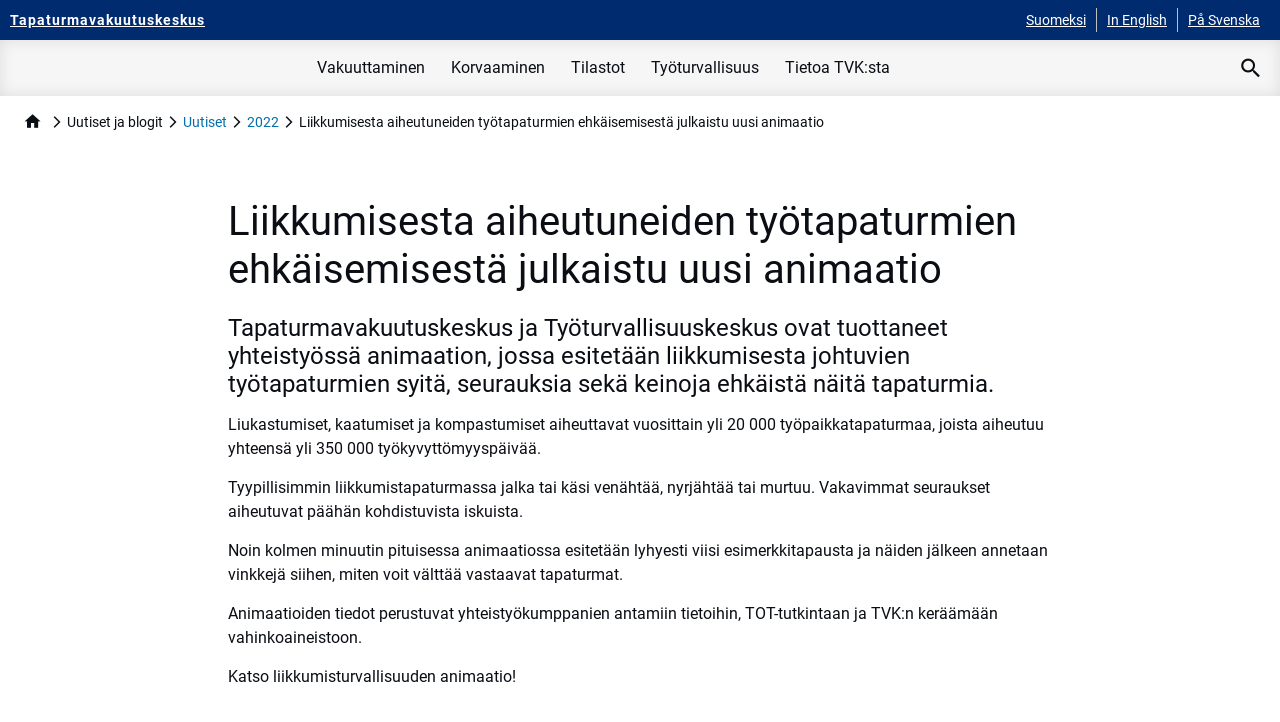

--- FILE ---
content_type: text/html; charset=utf-8
request_url: https://www.tvk.fi/uutiset-ja-blogit/uutiset/2022/liikkumisesta-aiheutuneiden-tyotapaturmien-ehkaisemisesta-julkaistu-uusi-animaatio/
body_size: 10885
content:

<!DOCTYPE html>
<html lang="fi"
      >
<head>
    <script defer
            src="/static/dist/main-tvk.b88900d695672558374d.js"></script>
    <script type="text/javascript">
        function OptanonInit() {
            if (!window.OnConsentChangedFunctions) {
                window.OnConsentChangedFunctions = [];
            }

            OneTrust.OnConsentChanged(function (e) {
                console.log(window.OnConsentChangedFunctions)
                window.OnConsentChangedFunctions.forEach(function (func) {
                    func(e);
                });
            });
            var dataLayer = window.dataLayer;
            window._mtm = window._mtm || [];
            for (var key in dataLayer) {
                var value = dataLayer[key];
                if (dataLayer.hasOwnProperty(key) && value.event && value.event.indexOf("OneTrust") !== -1) {
                    window._mtm.push(value);
                }
            }
        }
    </script>

    
<meta charset="utf-8"/>
<meta http-equiv="X-UA-Compatible" content="IE=edge"/>
<meta name="viewport" content="width=device-width"/>

<title>Liikkumisesta aiheutuneiden ty&#xF6;tapaturmien ehk&#xE4;isemisest&#xE4; julkaistu uusi animaatio</title>

<link rel="preload" href="/static/fonts/roboto/Roboto-Regular.ttf" as="font" crossorigin />
<link rel="preload" href="/static/fonts/roboto/Roboto-Bold.ttf" as="font" crossorigin />
<link rel="preload" href="/static/fonts/fa-brands-400.ttf" as="font" crossorigin />
<link rel="preconnect" href="https://fonts.gstatic.com"/>
<link href="https://fonts.googleapis.com/icon?family=Material+Icons&display=swap" rel="stylesheet" type="text/css"/>
<link
    href="/static/dist/main-tvk.c1b1172f434f231efbf1.css"
    rel="stylesheet" type="text/css"/>
<style>
    @media screen and (-ms-high-contrast: active), screen and (-ms-high-contrast: none) {
        .o-contentarea {
            display: block !important;
        }

        .ie-block {
            display: block !important;
        }
    }

</style>


    <link href="https://www.tvk.fi/uutiset-ja-blogit/uutiset/2022/liikkumisesta-aiheutuneiden-tyotapaturmien-ehkaisemisesta-julkaistu-uusi-animaatio/" rel="canonical" />
<meta name="twitter:card" content="summary"/>
<meta name="pageID" content="2479"/>
<meta name="og:locale" content="fi"/>
<meta name="og:site_name" content="Tapaturmavakuutuskeskus"/>
<meta name="og:title" content="Liikkumisesta aiheutuneiden ty&#xF6;tapaturmien ehk&#xE4;isemisest&#xE4; julkaistu uusi animaatio"/>
<meta name="og:type" content="website"/>
<meta name="og:url" content="https://www.tvk.fi/uutiset-ja-blogit/uutiset/2022/liikkumisesta-aiheutuneiden-tyotapaturmien-ehkaisemisesta-julkaistu-uusi-animaatio/"/>

    <meta name="og:image" content="https://www.tvk.fi/globalassets/tvk/tapaturmavakuutuskeskus/tvk_ogimage_1200x630.jpg"/>
    <meta name="image" property="og:image" content="https://www.tvk.fi/globalassets/tvk/tapaturmavakuutuskeskus/tvk_ogimage_1200x630.jpg">

    <link rel="icon" href="/globalassets/tvk-favicon.png"/>

    

    <!-- Matomo Tag Manager -->
<script>
var _mtm = window._mtm = window._mtm || [];
_mtm.push({'mtm.startTime': (new Date().getTime()), 'event': 'mtm.Start'});
var d=document, g=d.createElement('script'), s=d.getElementsByTagName('script')[0];
g.async=true; g.src='https://cdn.matomo.cloud/vakes.matomo.cloud/container_DmjSDNuH.js'; s.parentNode.insertBefore(g,s);
</script>
<!-- End Matomo Tag Manager -->



<script type="application/ld+json">{"@context":"https://schema.org","@type":"NewsArticle","potentialAction":{"@type":"SearchAction","target":{"@type":"EntryPoint","urlTemplate":"https://www.tvk.fi/haku/?query={query}"},"query-input":"required name=query"},"url":"http://www.tvk.fi/uutiset-ja-blogit/uutiset/2022/liikkumisesta-aiheutuneiden-tyotapaturmien-ehkaisemisesta-julkaistu-uusi-animaatio/","dateCreated":"2022-05-23","dateModified":"2022-05-24","datePublished":"2022-05-24","headline":"Liikkumisesta aiheutuneiden ty\u00F6tapaturmien ehk\u00E4isemisest\u00E4 julkaistu uusi animaatio","inLanguage":{"@type":"Language","name":"fi"}}</script>
</head>

<body>
<a class="s-themecolor-2 sr-only focus:not-sr-only s-themebgcolor-1 focus:py-2 focus:px-6 focus:rounded-b-lg js-jump-link"
   href="#main-content">Hyppää pääsisältöön</a>




    <nav aria-label="Ylänavigaatio mobiili" class="block lg:hidden s-themebgcolor-2 relative" id="o-topbar-mobile">
        <div class="o-container flex justify-between items-center">
            <a class="u-display-flex-inline s-themecolor-1 hover:no-underline" aria-label="Tapaturmavakuutuskeskus - Etusivulle" href="https://www.tvk.fi/"><h6 class="nav">Tapaturmavakuutuskeskus</h6></a>
            <div tabindex="0" role="button" aria-pressed="false" aria-label="Avaa sivuston valikko" id="js-mobile-menu-trigger" class="o-mobile-menu-trigger outline-none relative inline-block cursor-pointer">
                <span></span>
                <span></span>
                <span></span>
                <span></span>
            </div>
        </div>
        
<nav aria-label="Mobiilinavigaatio" id="js-main-navigation-mobile" class="invisible overflow-hidden fixed z-50 w-screen o-main-navigation-mobile">
    <div class="overflow-scroll h-full">
            <form class="flex items-center s-themebgcolor-1" action="/haku/" method="get">
                <input type="search" class="border-none w-full px-8 text-xl py-4" placeholder="Kirjoita hakusana..."/>
                <button aria-label="Hae" class="material-icons mx-4 text-4xl bg-transparent inline border-none">
                    search
                </button>
            </form>
        <div class="flex o-main-navigation-mobile-lang">
                <a class="flex-1 p-4 text-center s-themebgcolor-2 s-themecolor-1 no-underline active" href="/uutiset-ja-blogit/uutiset/2022/liikkumisesta-aiheutuneiden-tyotapaturmien-ehkaisemisesta-julkaistu-uusi-animaatio/">Suomeksi</a>
                <a class="flex-1 p-4 text-center s-themebgcolor-2 s-themecolor-1 no-underline" href="/en/">In English</a>
                <a class="flex-1 p-4 text-center s-themebgcolor-2 s-themecolor-1 no-underline" href="/sv/">På Svenska</a>
        </div>
        <ul class="o-unstyled-list o-main-navigation-mobile-links">
                <li>
                    <div  class="js-mobile-nav-link-trigger">
                        <div>Vakuuttaminen</div>
                        <span aria-hidden="true" class="material-icons">
                            keyboard_arrow_down
                        </span>
                    </div>
                    <div class="hidden js-mobile-nav-link-sub">
                        <ul class="o-unstyled-list">
                                <li>
                                    <div class="  js-mobile-nav-link-trigger sub-link has-sub-items">
                                        <a  href="/vakuuttaminen/vakuutuksesta-lyhyesti/">Vakuutuksesta lyhyesti</a>
                                    </div>
                                        <div class="hidden js-mobile-nav-link-sub mobile-last-level">
                                            <ul class="o-unstyled-list">
                                                    <li>
                                                        <a  class=" " href="/vakuuttaminen/vakuutuksesta-lyhyesti/tutustu-tyotapaturmavakuutukseen-danin-kanssa/">Tutustu ty&#xF6;tapaturmavakuutukseen Danin kanssa</a>
                                                    </li>
                                            </ul>
                                        </div>
                                </li>
                                <li>
                                    <div class="  js-mobile-nav-link-trigger sub-link has-sub-items">
                                        <a  href="/vakuuttaminen/tyontekijat/">Ty&#xF6;ntekij&#xF6;iden vakuuttaminen</a>
                                    </div>
                                        <div class="hidden js-mobile-nav-link-sub mobile-last-level">
                                            <ul class="o-unstyled-list">
                                                    <li>
                                                        <a  class=" " href="/vakuuttaminen/tyontekijat/vapaa-ajan-vakuutus/">Vapaa-ajan vakuutus</a>
                                                    </li>
                                                    <li>
                                                        <a  class=" " href="/vakuuttaminen/tyontekijat/tyontekijan-palkkaaminen/">Ty&#xF6;ntekij&#xE4;n palkkaaminen</a>
                                                    </li>
                                            </ul>
                                        </div>
                                </li>
                                <li>
                                    <div class="  js-mobile-nav-link-trigger sub-link">
                                        <a  href="/vakuuttaminen/yrittaja/">Yritt&#xE4;j&#xE4;n oma vakuutus</a>
                                    </div>
                                </li>
                                <li>
                                    <div class="  js-mobile-nav-link-trigger sub-link">
                                        <a  href="/vakuuttaminen/muiden-henkiloiden-vakuuttaminen/">Muiden henkil&#xF6;iden vakuuttaminen</a>
                                    </div>
                                </li>
                                <li>
                                    <div class="  js-mobile-nav-link-trigger sub-link has-sub-items">
                                        <a  href="/vakuuttaminen/vakuutuksen-ottaminen/">Vakuutuksen ottaminen ja siirt&#xE4;minen</a>
                                    </div>
                                        <div class="hidden js-mobile-nav-link-sub mobile-last-level">
                                            <ul class="o-unstyled-list">
                                                    <li>
                                                        <a  class=" " href="/vakuuttaminen/vakuutuksen-ottaminen/vakuutusmaksut/">Vakuutusmaksut</a>
                                                    </li>
                                                    <li>
                                                        <a  class=" " href="/vakuuttaminen/vakuutuksen-ottaminen/vakuutusyhtiot/">Vakuutusyhti&#xF6;t</a>
                                                    </li>
                                                    <li>
                                                        <a  class=" " href="/vakuuttaminen/vakuutuksen-ottaminen/vakuutuksen-siirtaminen/">Vakuutuksen siirt&#xE4;minen</a>
                                                    </li>
                                            </ul>
                                        </div>
                                </li>
                                <li>
                                    <div class="  js-mobile-nav-link-trigger sub-link has-sub-items">
                                        <a  href="/vakuuttaminen/vakuuttamisvelvollisuuden-valvonta/">Vakuuttamisen valvonta</a>
                                    </div>
                                        <div class="hidden js-mobile-nav-link-sub mobile-last-level">
                                            <ul class="o-unstyled-list">
                                                    <li>
                                                        <a  class=" " href="/vakuuttaminen/vakuuttamisvelvollisuuden-valvonta/usein-kysyttya-vakuuttamisvelvollisuudesta/">Usein kysytty&#xE4; vakuuttamisvelvollisuudesta</a>
                                                    </li>
                                                    <li>
                                                        <a  class=" " href="/vakuuttaminen/vakuuttamisvelvollisuuden-valvonta/kotitaloustyonantaja--tunnetko-velvollisuutesi-vakuuttaa-palkkaamasi-tyontekija/">Kotitalousty&#xF6;nantaja &#x2013; tunnetko velvollisuutesi vakuuttaa palkkaamasi ty&#xF6;ntekij&#xE4;?</a>
                                                    </li>
                                                    <li>
                                                        <a  class=" " href="/vakuuttaminen/vakuuttamisvelvollisuuden-valvonta/vakuuttamisvelvollisuuden-laiminlyonti-on-harmaata-taloutta/">Vakuuttamisvelvollisuuden laiminly&#xF6;nti on harmaata taloutta</a>
                                                    </li>
                                                    <li>
                                                        <a  class=" " href="/vakuuttaminen/vakuuttamisvelvollisuuden-valvonta/henkilokohtainen-avustaja-on-vakuutettava-tyotapaturman-varalta/">Henkil&#xF6;kohtainen avustaja on vakuutettava ty&#xF6;tapaturman varalta</a>
                                                    </li>
                                            </ul>
                                        </div>
                                </li>
                        </ul>
                    </div>
                </li>
                <li>
                    <div  class="js-mobile-nav-link-trigger">
                        <div>Korvaaminen</div>
                        <span aria-hidden="true" class="material-icons">
                            keyboard_arrow_down
                        </span>
                    </div>
                    <div class="hidden js-mobile-nav-link-sub">
                        <ul class="o-unstyled-list">
                                <li>
                                    <div class="  js-mobile-nav-link-trigger sub-link has-sub-items">
                                        <a  href="/korvaaminen/tyotapaturma/">Ty&#xF6;tapaturma</a>
                                    </div>
                                        <div class="hidden js-mobile-nav-link-sub mobile-last-level">
                                            <ul class="o-unstyled-list">
                                                    <li>
                                                        <a  class=" " href="/korvaaminen/tyotapaturma/etatyo/">Et&#xE4;ty&#xF6;</a>
                                                    </li>
                                                    <li>
                                                        <a  class=" " href="/korvaaminen/tyotapaturma/vakuutuslaitoksen-asiantuntijalaakari/">Vakuutuslaitoksen asiantuntijal&#xE4;&#xE4;k&#xE4;rin teht&#xE4;v&#xE4;t</a>
                                                    </li>
                                            </ul>
                                        </div>
                                </li>
                                <li>
                                    <div class="  js-mobile-nav-link-trigger sub-link has-sub-items">
                                        <a  href="/korvaaminen/ammattitauti/">Ammattitauti</a>
                                    </div>
                                        <div class="hidden js-mobile-nav-link-sub mobile-last-level">
                                            <ul class="o-unstyled-list">
                                                    <li>
                                                        <a  class=" " href="/korvaaminen/ammattitauti/korona-korvattavana-ammattitautina/">Korona korvattavana ammattitautina</a>
                                                    </li>
                                            </ul>
                                        </div>
                                </li>
                                <li>
                                    <div class="  js-mobile-nav-link-trigger sub-link has-sub-items">
                                        <a  href="/korvaaminen/korvaukset/">Korvaukset</a>
                                    </div>
                                        <div class="hidden js-mobile-nav-link-sub mobile-last-level">
                                            <ul class="o-unstyled-list">
                                                    <li>
                                                        <a  class=" " href="/korvaaminen/korvaukset/kustannusten-ja-kulujen-korvaaminen/">Kustannusten ja kulujen korvaaminen</a>
                                                    </li>
                                                    <li>
                                                        <a  class=" " href="/korvaaminen/korvaukset/muiden-kustannusten-korvaukset/">Muiden kustannusten korvaukset</a>
                                                    </li>
                                                    <li>
                                                        <a  class=" " href="/korvaaminen/korvaukset/ansionmenetys/">Ansionmenetys</a>
                                                    </li>
                                                    <li>
                                                        <a  class=" " href="/korvaaminen/korvaukset/kuntoutus/">Kuntoutus</a>
                                                    </li>
                                                    <li>
                                                        <a  class=" " href="/korvaaminen/korvaukset/haittaraha/">Haittaraha - Pysyv&#xE4; haitta</a>
                                                    </li>
                                                    <li>
                                                        <a  class=" " href="/korvaaminen/korvaukset/korvaukset-kuolemantapauksessa/">Korvaukset kuolemantapauksessa</a>
                                                    </li>
                                                    <li>
                                                        <a  class=" " href="/korvaaminen/korvaukset/euromaarat/">Eurom&#xE4;&#xE4;r&#xE4;t</a>
                                                    </li>
                                            </ul>
                                        </div>
                                </li>
                                <li>
                                    <div class="  js-mobile-nav-link-trigger sub-link has-sub-items">
                                        <a  href="/korvaaminen/tvk-korvaa/">Milloin haet korvausta TVK:lta?</a>
                                    </div>
                                        <div class="hidden js-mobile-nav-link-sub mobile-last-level">
                                            <ul class="o-unstyled-list">
                                                    <li>
                                                        <a  class=" " href="/korvaaminen/tvk-korvaa/toisessa-maassa-vakuutettu/">Toisessa maassa vakuutettu</a>
                                                    </li>
                                            </ul>
                                        </div>
                                </li>
                                <li>
                                    <div class="  js-mobile-nav-link-trigger sub-link">
                                        <a  href="/korvaaminen/korvausmenettely/">Korvausk&#xE4;sittelyn eteneminen</a>
                                    </div>
                                </li>
                                <li>
                                    <div class="  js-mobile-nav-link-trigger sub-link has-sub-items">
                                        <a  href="/korvaaminen/korvaustarinat/">Korvausesimerkkej&#xE4;</a>
                                    </div>
                                        <div class="hidden js-mobile-nav-link-sub mobile-last-level">
                                            <ul class="o-unstyled-list">
                                                    <li>
                                                        <a  class=" " href="/korvaaminen/korvaustarinat/miksi-korvaus-evattiin/">Miksi korvaus ev&#xE4;ttiin?</a>
                                                    </li>
                                            </ul>
                                        </div>
                                </li>
                                <li>
                                    <div class="  js-mobile-nav-link-trigger sub-link">
                                        <a  href="/korvaaminen/hoitolaitoksille2/">Ohjeita hoitolaitoksille</a>
                                    </div>
                                </li>
                                <li>
                                    <div class="  js-mobile-nav-link-trigger sub-link">
                                        <a  href="/korvaaminen/tapaturman-satuttua/">Tapaturman satuttua</a>
                                    </div>
                                </li>
                        </ul>
                    </div>
                </li>
                <li>
                    <div  class="js-mobile-nav-link-trigger">
                        <div>Tilastot</div>
                        <span aria-hidden="true" class="material-icons">
                            keyboard_arrow_down
                        </span>
                    </div>
                    <div class="hidden js-mobile-nav-link-sub">
                        <ul class="o-unstyled-list">
                                <li>
                                    <div class="  js-mobile-nav-link-trigger sub-link">
                                        <a  href="/tilastot/tyotapaturmatilastot/">Ty&#xF6;tapaturmatilastot</a>
                                    </div>
                                </li>
                                <li>
                                    <div class="  js-mobile-nav-link-trigger sub-link">
                                        <a  href="/tilastot/ammattitautitilasto/">Ammattitautitilasto</a>
                                    </div>
                                </li>
                                <li>
                                    <div class="  js-mobile-nav-link-trigger sub-link">
                                        <a  href="/tilastot/tilastosovellus-tikku/">Tilastosovellus Tikku</a>
                                    </div>
                                </li>
                                <li>
                                    <div class="  js-mobile-nav-link-trigger sub-link">
                                        <a  href="/tilastot/tilastointiperusteet/">Tilastointiperusteet</a>
                                    </div>
                                </li>
                                <li>
                                    <div class="  js-mobile-nav-link-trigger sub-link">
                                        <a  href="/tilastot/tulorekisterin-ammattiluokkien-riskiluokitus/">Tulorekisterin ammattiluokkien riskiluokitus</a>
                                    </div>
                                </li>
                        </ul>
                    </div>
                </li>
                <li>
                    <div  class="js-mobile-nav-link-trigger">
                        <div>Ty&#xF6;turvallisuus</div>
                        <span aria-hidden="true" class="material-icons">
                            keyboard_arrow_down
                        </span>
                    </div>
                    <div class="hidden js-mobile-nav-link-sub">
                        <ul class="o-unstyled-list">
                                <li>
                                    <div class="  js-mobile-nav-link-trigger sub-link has-sub-items">
                                        <a  href="/tyoturvallisuus/tvkn-tyoturvallisuustyo/">TVK:n ty&#xF6;turvallisuusty&#xF6;</a>
                                    </div>
                                        <div class="hidden js-mobile-nav-link-sub mobile-last-level">
                                            <ul class="o-unstyled-list">
                                                    <li>
                                                        <a  class=" " href="/tyoturvallisuus/tvkn-tyoturvallisuustyo/jokainen-meista-voi-edistaa-tyoturvallisuutta/">Jokainen  voi edist&#xE4;&#xE4; ty&#xF6;turvallisuutta</a>
                                                    </li>
                                            </ul>
                                        </div>
                                </li>
                                <li>
                                    <div class="  js-mobile-nav-link-trigger sub-link has-sub-items">
                                        <a  href="/tyoturvallisuus/tyopaikkaonnettomuuksien-tutkinta/">Ty&#xF6;paikkaonnettomuuksien tutkinta</a>
                                    </div>
                                        <div class="hidden js-mobile-nav-link-sub mobile-last-level">
                                            <ul class="o-unstyled-list">
                                                    <li>
                                                        <a  class=" " href="/tyoturvallisuus/tyopaikkaonnettomuuksien-tutkinta/tot-tutkinta/">TOT-tutkintaprosessi</a>
                                                    </li>
                                            </ul>
                                        </div>
                                </li>
                                <li>
                                    <div class="  js-mobile-nav-link-trigger sub-link">
                                        <a  href="/tyoturvallisuus/tutka-asema-podcastit/">Tutka-asema podcastit</a>
                                    </div>
                                </li>
                        </ul>
                    </div>
                </li>
                <li>
                    <div  class="js-mobile-nav-link-trigger">
                        <div>Tietoa TVK:sta</div>
                        <span aria-hidden="true" class="material-icons">
                            keyboard_arrow_down
                        </span>
                    </div>
                    <div class="hidden js-mobile-nav-link-sub">
                        <ul class="o-unstyled-list">
                                <li>
                                    <div class="  js-mobile-nav-link-trigger sub-link has-sub-items">
                                        <a  href="/tapaturmavakuutuskeskus/tehtavat-ja-hallinto/">Teht&#xE4;v&#xE4;t, strategia ja j&#xE4;senet</a>
                                    </div>
                                        <div class="hidden js-mobile-nav-link-sub mobile-last-level">
                                            <ul class="o-unstyled-list">
                                                    <li>
                                                        <a  class=" " href="/tapaturmavakuutuskeskus/tehtavat-ja-hallinto/strategia/">Strategia</a>
                                                    </li>
                                                    <li>
                                                        <a  class=" " href="/tapaturmavakuutuskeskus/tehtavat-ja-hallinto/jasenet/">J&#xE4;senet</a>
                                                    </li>
                                                    <li>
                                                        <a  class=" " href="/tapaturmavakuutuskeskus/tehtavat-ja-hallinto/vastuullisuus/">Vastuullisuus</a>
                                                    </li>
                                                    <li>
                                                        <a  class=" " href="/tapaturmavakuutuskeskus/tehtavat-ja-hallinto/tet-harjoittelu/">TET-harjoittelu</a>
                                                    </li>
                                                    <li>
                                                        <a  class=" " href="/tapaturmavakuutuskeskus/tehtavat-ja-hallinto/tvk-100/">TVK 100</a>
                                                    </li>
                                            </ul>
                                        </div>
                                </li>
                                <li>
                                    <div class="  js-mobile-nav-link-trigger sub-link has-sub-items">
                                        <a  href="/tapaturmavakuutuskeskus/yhteystiedot/">Yhteystiedot</a>
                                    </div>
                                        <div class="hidden js-mobile-nav-link-sub mobile-last-level">
                                            <ul class="o-unstyled-list">
                                                    <li>
                                                        <a  class=" " href="/tapaturmavakuutuskeskus/yhteystiedot/toimitiloihin-saapuminen/">Toimitiloihin saapuminen</a>
                                                    </li>
                                                    <li>
                                                        <a  class=" " href="/tapaturmavakuutuskeskus/yhteystiedot/logo/">Logo</a>
                                                    </li>
                                                    <li>
                                                        <a  class=" " href="/tapaturmavakuutuskeskus/yhteystiedot/verkkosivupalaute-ja-yhteydenotto/">Verkkosivupalaute ja yhteydenotto</a>
                                                    </li>
                                            </ul>
                                        </div>
                                </li>
                                <li>
                                    <div class="  js-mobile-nav-link-trigger sub-link">
                                        <a  href="/tapaturmavakuutuskeskus/uutiskirje/">Uutiskirje</a>
                                    </div>
                                </li>
                                <li>
                                    <div class="  js-mobile-nav-link-trigger sub-link">
                                        <a  href="/tapaturmavakuutuskeskus/uutiset2/">Uutiset</a>
                                    </div>
                                </li>
                                <li>
                                    <div class="  js-mobile-nav-link-trigger sub-link">
                                        <a  href="/tapaturmavakuutuskeskus/blogit2/">Blogit</a>
                                    </div>
                                </li>
                                <li>
                                    <div class="  js-mobile-nav-link-trigger sub-link">
                                        <a  href="/tapaturmavakuutuskeskus/tapaturma-asiain-korvauslautakunta/">Tapaturma-asiain korvauslautakunta</a>
                                    </div>
                                </li>
                                <li>
                                    <div class="  js-mobile-nav-link-trigger sub-link">
                                        <a  href="/tapaturmavakuutuskeskus/tyontekijain-ryhmahenkivakuutus/">Ty&#xF6;ntekij&#xE4;in ryhm&#xE4;henkivakuutus</a>
                                    </div>
                                </li>
                                <li>
                                    <div class="  js-mobile-nav-link-trigger sub-link has-sub-items">
                                        <a  href="/tapaturmavakuutuskeskus/tietosuoja/">Tietosuoja ja saavutettavuus</a>
                                    </div>
                                        <div class="hidden js-mobile-nav-link-sub mobile-last-level">
                                            <ul class="o-unstyled-list">
                                                    <li>
                                                        <a  class=" " href="/tapaturmavakuutuskeskus/tietosuoja/tietosuojaselosteemme/">Tietosuojaselosteemme</a>
                                                    </li>
                                                    <li>
                                                        <a  class=" " href="/tapaturmavakuutuskeskus/tietosuoja/asiakirjajulkisuuskuvaus/">Asiakirjajulkisuuskuvaus</a>
                                                    </li>
                                                    <li>
                                                        <a  class=" " href="/tapaturmavakuutuskeskus/tietosuoja/saavutettavuus/">Saavutettavuus</a>
                                                    </li>
                                                    <li>
                                                        <a  class=" " href="/tapaturmavakuutuskeskus/tietosuoja/kayttotietojen-keraaminen/">K&#xE4;ytt&#xF6;tietojen ker&#xE4;&#xE4;minen</a>
                                                    </li>
                                            </ul>
                                        </div>
                                </li>
                                <li>
                                    <div class="  js-mobile-nav-link-trigger sub-link">
                                        <a  href="/tapaturmavakuutuskeskus/iso-sertifikaatti/">ISO-sertifikaatti</a>
                                    </div>
                                </li>
                        </ul>
                    </div>
                </li>
        </ul>
    </div>
</nav>
    </nav>
<div id="content-wrapper-for-nav" class="relative flex flex-col h-screen">
    <div class="flex-auto flex-shrink-0">
        

<header class="o-top-header">
<nav aria-label="Yläpalkki" class="hidden lg:block s-themebgcolor-2" id="o-topbar-desktop">
    <div class="o-container flex justify-between">
        <a aria-label="Tapaturmavakuutuskeskus - Etusivulle" class="s-themecolor-1 hover:no-underline mr-4 items-center inline-flex" href="https://www.tvk.fi/">
            <div class="nav s-h6">Tapaturmavakuutuskeskus</div>
        </a>
        <ul class="o-unstyled-list o-language-selection flex items-center">
                <li>
                    <a class="s-themecolor-1 hover:no-underline" href="/uutiset-ja-blogit/uutiset/2022/liikkumisesta-aiheutuneiden-tyotapaturmien-ehkaisemisesta-julkaistu-uusi-animaatio/">
                        <small>Suomeksi</small>
                    </a>
                </li>
                <li>
                    <a class="s-themecolor-1 hover:no-underline" href="/en/">
                        <small>In English</small>
                    </a>
                </li>
                <li>
                    <a class="s-themecolor-1 hover:no-underline" href="/sv/">
                        <small>På Svenska</small>
                    </a>
                </li>
        </ul>
    </div>
</nav>

<nav aria-label="Ylänavigaatio" class="o-main-navigation-desktop hidden lg:block">
    <div class="o-container flex items-stretch justify-center">
        <ul id="navigation-links" class="o-unstyled-list mr-4 flex justify-center flex-1">
                <li  class="js-main-first-level-link" aria-controls="control-main-first-level-link-0" aria-expanded="false" tabindex="0">
                    <div>
                        <a>Vakuuttaminen</a>
                            <div id="control-main-first-level-link-0" class="child-pages flex justify-center">
                                <div class="w-10/12 xl:w-6/12 flex flex-wrap flex-row">
                                        <a  class="s-small break-words w-4/12" href="/vakuuttaminen/vakuutuksesta-lyhyesti/">
                                            Vakuutuksesta lyhyesti
                                        </a>
                                        <a  class="s-small break-words w-4/12" href="/vakuuttaminen/tyontekijat/">
                                            Ty&#xF6;ntekij&#xF6;iden vakuuttaminen
                                        </a>
                                        <a  class="s-small break-words w-4/12" href="/vakuuttaminen/yrittaja/">
                                            Yritt&#xE4;j&#xE4;n oma vakuutus
                                        </a>
                                        <a  class="s-small break-words w-4/12" href="/vakuuttaminen/muiden-henkiloiden-vakuuttaminen/">
                                            Muiden henkil&#xF6;iden vakuuttaminen
                                        </a>
                                        <a  class="s-small break-words w-4/12" href="/vakuuttaminen/vakuutuksen-ottaminen/">
                                            Vakuutuksen ottaminen ja siirt&#xE4;minen
                                        </a>
                                        <a  class="s-small break-words w-4/12" href="/vakuuttaminen/vakuuttamisvelvollisuuden-valvonta/">
                                            Vakuuttamisen valvonta
                                        </a>
                                </div>
                            </div>
                    </div>
                </li>
                <li  class="js-main-first-level-link" aria-controls="control-main-first-level-link-1" aria-expanded="false" tabindex="0">
                    <div>
                        <a>Korvaaminen</a>
                            <div id="control-main-first-level-link-1" class="child-pages flex justify-center">
                                <div class="w-10/12 xl:w-6/12 flex flex-wrap flex-row">
                                        <a  class="s-small break-words w-4/12" href="/korvaaminen/tyotapaturma/">
                                            Ty&#xF6;tapaturma
                                        </a>
                                        <a  class="s-small break-words w-4/12" href="/korvaaminen/ammattitauti/">
                                            Ammattitauti
                                        </a>
                                        <a  class="s-small break-words w-4/12" href="/korvaaminen/korvaukset/">
                                            Korvaukset
                                        </a>
                                        <a  class="s-small break-words w-4/12" href="/korvaaminen/tvk-korvaa/">
                                            Milloin haet korvausta TVK:lta?
                                        </a>
                                        <a  class="s-small break-words w-4/12" href="/korvaaminen/korvausmenettely/">
                                            Korvausk&#xE4;sittelyn eteneminen
                                        </a>
                                        <a  class="s-small break-words w-4/12" href="/korvaaminen/korvaustarinat/">
                                            Korvausesimerkkej&#xE4;
                                        </a>
                                        <a  class="s-small break-words w-4/12" href="/korvaaminen/hoitolaitoksille2/">
                                            Ohjeita hoitolaitoksille
                                        </a>
                                        <a  class="s-small break-words w-4/12" href="/korvaaminen/tapaturman-satuttua/">
                                            Tapaturman satuttua
                                        </a>
                                </div>
                            </div>
                    </div>
                </li>
                <li  class="js-main-first-level-link" aria-controls="control-main-first-level-link-2" aria-expanded="false" tabindex="0">
                    <div>
                        <a>Tilastot</a>
                            <div id="control-main-first-level-link-2" class="child-pages flex justify-center">
                                <div class="w-10/12 xl:w-6/12 flex flex-wrap flex-row">
                                        <a  class="s-small break-words w-4/12" href="/tilastot/tyotapaturmatilastot/">
                                            Ty&#xF6;tapaturmatilastot
                                        </a>
                                        <a  class="s-small break-words w-4/12" href="/tilastot/ammattitautitilasto/">
                                            Ammattitautitilasto
                                        </a>
                                        <a  class="s-small break-words w-4/12" href="/tilastot/tilastosovellus-tikku/">
                                            Tilastosovellus Tikku
                                        </a>
                                        <a  class="s-small break-words w-4/12" href="/tilastot/tilastointiperusteet/">
                                            Tilastointiperusteet
                                        </a>
                                        <a  class="s-small break-words w-4/12" href="/tilastot/tulorekisterin-ammattiluokkien-riskiluokitus/">
                                            Tulorekisterin ammattiluokkien riskiluokitus
                                        </a>
                                </div>
                            </div>
                    </div>
                </li>
                <li  class="js-main-first-level-link" aria-controls="control-main-first-level-link-3" aria-expanded="false" tabindex="0">
                    <div>
                        <a>Ty&#xF6;turvallisuus</a>
                            <div id="control-main-first-level-link-3" class="child-pages flex justify-center">
                                <div class="w-10/12 xl:w-6/12 flex flex-wrap flex-row">
                                        <a  class="s-small break-words w-4/12" href="/tyoturvallisuus/tvkn-tyoturvallisuustyo/">
                                            TVK:n ty&#xF6;turvallisuusty&#xF6;
                                        </a>
                                        <a  class="s-small break-words w-4/12" href="/tyoturvallisuus/tyopaikkaonnettomuuksien-tutkinta/">
                                            Ty&#xF6;paikkaonnettomuuksien tutkinta
                                        </a>
                                        <a  class="s-small break-words w-4/12" href="/tyoturvallisuus/tutka-asema-podcastit/">
                                            Tutka-asema podcastit
                                        </a>
                                </div>
                            </div>
                    </div>
                </li>
                <li  class="js-main-first-level-link" aria-controls="control-main-first-level-link-4" aria-expanded="false" tabindex="0">
                    <div>
                        <a>Tietoa TVK:sta</a>
                            <div id="control-main-first-level-link-4" class="child-pages flex justify-center">
                                <div class="w-10/12 xl:w-6/12 flex flex-wrap flex-row">
                                        <a  class="s-small break-words w-4/12" href="/tapaturmavakuutuskeskus/tehtavat-ja-hallinto/">
                                            Teht&#xE4;v&#xE4;t, strategia ja j&#xE4;senet
                                        </a>
                                        <a  class="s-small break-words w-4/12" href="/tapaturmavakuutuskeskus/yhteystiedot/">
                                            Yhteystiedot
                                        </a>
                                        <a  class="s-small break-words w-4/12" href="/tapaturmavakuutuskeskus/uutiskirje/">
                                            Uutiskirje
                                        </a>
                                        <a  class="s-small break-words w-4/12" href="/tapaturmavakuutuskeskus/uutiset2/">
                                            Uutiset
                                        </a>
                                        <a  class="s-small break-words w-4/12" href="/tapaturmavakuutuskeskus/blogit2/">
                                            Blogit
                                        </a>
                                        <a  class="s-small break-words w-4/12" href="/tapaturmavakuutuskeskus/tapaturma-asiain-korvauslautakunta/">
                                            Tapaturma-asiain korvauslautakunta
                                        </a>
                                        <a  class="s-small break-words w-4/12" href="/tapaturmavakuutuskeskus/tyontekijain-ryhmahenkivakuutus/">
                                            Ty&#xF6;ntekij&#xE4;in ryhm&#xE4;henkivakuutus
                                        </a>
                                        <a  class="s-small break-words w-4/12" href="/tapaturmavakuutuskeskus/tietosuoja/">
                                            Tietosuoja ja saavutettavuus
                                        </a>
                                        <a  class="s-small break-words w-4/12" href="/tapaturmavakuutuskeskus/iso-sertifikaatti/">
                                            ISO-sertifikaatti
                                        </a>
                                </div>
                            </div>
                    </div>
                </li>
        </ul>

            <div id="o-desktop-nav-search-container">
                <button id="desktop-search-trigger" aria-label="Avaa haku" data-topen="Avaa haku" data-tclose="Sulje haku" aria-expanded="false" aria-controls="desktop-search-form" class="c-unstyled-button search-icon h-full px-4"></button>
                <div id="desktop-search-form">
                    <form action="/haku/" class="flex items-center justify-center o-container flex-1" method="get">

                        <div class="flex-1">
                            <label class="s-h3 absolute cursor-text" id="nav-search-field-label" for="nav-search-field">Kirjoita hakusana ja paina enter...</label>
                            <input type="search" name="query" id="nav-search-field" value="" class="s-h3 outline-none border-none w-full p-4 text-center s-themecolor-8"/>
                        </div>
                        <div class="material-icons px-2 py-4">
                            <input aria-label="Hae" type="submit" class="c-unstyled-button" value="search"/>
                        </div>
                    </form>
                </div>
            </div>
    </div>
</nav></header>

<main>
    <div class="o-container md:px-grid-outside-margin-mobile">
        
<script type="application/ld+json">{"@context":"https://schema.org","@type":"BreadcrumbList","itemListElement":[{"@type":"ListItem","name":"Tapaturmavakuutuskeskus","item":{"@type":"Thing","@id":"https://www.tvk.fi/"},"position":0},{"@type":"ListItem","name":"Uutiset","position":1},{"@type":"ListItem","name":"2022","position":2}]}</script>

<nav aria-label="Murupolku" class="s-themebgcolor-7 md:bg-transparent">
    <ul class="o-unstyled-list o-breadcrumb s-small p-4 md:px-0 md:py-4">
        <li class="hidden md:inline-block"><a class="home-link align-bottom m-2 no-underline" href="/">home</a></li>
            <li class="inline">
                    <span>Uutiset ja blogit</span>

            </li>
            <li class="inline">
                    <a class="no-underline" href="/tapaturmavakuutuskeskus/uutiset2/">Uutiset</a>

            </li>
            <li class="inline">
                    <a class="no-underline" href="/tapaturmavakuutuskeskus/uutiset2/">2022</a>

            </li>
        <li class="inline"><span>Liikkumisesta aiheutuneiden ty&#xF6;tapaturmien ehk&#xE4;isemisest&#xE4; julkaistu uusi animaatio</span></li>
    </ul>
</nav>
    </div>

    <a tabindex="-1" id="main-content"></a>
    <article>
        <div class="o-container">
            <div class="w-full md:w-8/12 mx-auto">
                    <div class="px-grid-outside-margin-mobile">
                        


                    </div>
                <div class="o-contentarea o-text-content">
                    <div class="col-span-12">
                        <h1 class="s-h1">Liikkumisesta aiheutuneiden ty&#xF6;tapaturmien ehk&#xE4;isemisest&#xE4; julkaistu uusi animaatio</h1>
                        
<p class="ingress">Tapaturmavakuutuskeskus ja Ty&ouml;turvallisuuskeskus ovat tuottaneet yhteisty&ouml;ss&auml; animaation, jossa esitet&auml;&auml;n liikkumisesta johtuvien ty&ouml;tapaturmien syit&auml;, seurauksia sek&auml; keinoja ehk&auml;ist&auml; n&auml;it&auml; tapaturmia.</p>
<p>Liukastumiset, kaatumiset ja kompastumiset aiheuttavat vuosittain yli 20 000 ty&ouml;paikkatapaturmaa, joista aiheutuu yhteens&auml; yli 350 000 ty&ouml;kyvytt&ouml;myysp&auml;iv&auml;&auml;.</p>
<p>Tyypillisimmin liikkumistapaturmassa jalka tai k&auml;si ven&auml;ht&auml;&auml;, nyrj&auml;ht&auml;&auml; tai murtuu. Vakavimmat seuraukset aiheutuvat p&auml;&auml;h&auml;n kohdistuvista iskuista.</p>
<p>Noin kolmen minuutin pituisessa animaatiossa esitet&auml;&auml;n lyhyesti viisi esimerkkitapausta ja n&auml;iden j&auml;lkeen annetaan vinkkej&auml; siihen, miten voit v&auml;ltt&auml;&auml; vastaavat tapaturmat.</p>
<p>Animaatioiden tiedot perustuvat yhteisty&ouml;kumppanien antamiin tietoihin, TOT-tutkintaan ja TVK:n ker&auml;&auml;m&auml;&auml;n vahinkoaineistoon.</p>
<p>Katso liikkumisturvallisuuden animaatio!</p>

                    </div>
                </div>
                
<div class="o-contentarea o-container"><div class="o-block md:col-span-6 col-span-12 videoblock">


<div data-react-component="VideoBlock" data-props='{"title":"Liikkumisturvallisuuden animaatio","videoUrl":"https://www.youtube-nocookie.com/embed/BCm_G_DIowM?","contentWarningParagraph":"Tämä upotettu sisältö saattaa käyttää evästeitä. Käyttämällä sisältöä hyväksyt evästeiden käytön.","contentWarningButtonText":"Katso upotettu sisältö","aspectRatio":"16:9","disableContentWarning":false,"contentWarningBackgroundImage":null}'></div>
</div></div>
            </div>
        </div>
    </article>


        <div class="o-container">
            

<div class="w-10/12 md:w-6/12 mx-auto">
    <h2 class="text-left md:text-center md:mb-12 mb-0">
Viimeisimmät julkaisut    </h2>

    <ul class="o-unstyled-list">
            <li class="border-solid md:border-none border-0 border-b-2 border-themecolor-7 last:border-none py-8 md:p-0">
                16.1.2026 |
                    <a class="hover:no-underline" href="/tapaturmavakuutuskeskus/uutiset2/?category=4">Uutiset</a>
                <div class="my-0 md:mb-4 md:mt-2 mb-0 s-h5">
                    <a class="inherited hover:no-underline" href="/uutiset-ja-blogit/uutiset/2026/haemme-juristia-takoon/">
                        Haemme juristia Takoon
                    </a>
                </div>
                <p class="hidden md:block"></p>

            </li>
            <li class="border-solid md:border-none border-0 border-b-2 border-themecolor-7 last:border-none py-8 md:p-0">
                13.1.2026 |
                    <a class="hover:no-underline" href="/tapaturmavakuutuskeskus/uutiset2/?category=4">Uutiset</a>
                <div class="my-0 md:mb-4 md:mt-2 mb-0 s-h5">
                    <a class="inherited hover:no-underline" href="/uutiset-ja-blogit/uutiset/2026/meilla-on-tyopaikka-auki---haemme-korvauskasittelijaa/">
                        Meill&#xE4; on ty&#xF6;paikka auki - Haemme korvausk&#xE4;sittelij&#xE4;&#xE4;
                    </a>
                </div>
                <p class="hidden md:block"></p>

            </li>
            <li class="border-solid md:border-none border-0 border-b-2 border-themecolor-7 last:border-none py-8 md:p-0">
                12.1.2026 |
                    <a class="hover:no-underline" href="/tapaturmavakuutuskeskus/uutiset2/?category=4">Uutiset</a>
                <div class="my-0 md:mb-4 md:mt-2 mb-0 s-h5">
                    <a class="inherited hover:no-underline" href="/uutiset-ja-blogit/uutiset/2026/tyomatkoilla-liukastellaan---talvikausi-korostaa-ennaltaehkaisyn-merkitysta/">
                        Ty&#xF6;matkoilla liukastellaan - talvikausi korostaa ennaltaehk&#xE4;isyn merkityst&#xE4;
                    </a>
                </div>
                <p class="hidden md:block"></p>

            </li>
    </ul>

        <div class="flex   justify-center my-10 flex-wrap md:flex-no-wrap">
                <a class="o-button light arrow w-full md:w-6/12 mb-4 last:m-0 md:m-0 md:mr-4" href="/tapaturmavakuutuskeskus/uutiset2/">N&#xE4;yt&#xE4; kaikki uutiset</a>
        </div>
</div>
        </div>
</main>
    </div>
    
    
<footer class="s-themebgcolor-2 s-themecolor-1 relative md:pt-24">
    <div class="hidden md:block">
        
<div class="o-overlay-banner s-h6 absolute top secondarybrandcolor flex justify-center items-center">
Tapaturmavakuutuskeskus</div>
    </div>

    <div class="o-container footer-area grid grid-cols-12 px-8 md:p-0">
        <div class="logo pt-16 md:pt-8 ">
            <img class="w-full lazyload" alt="Tapaturmavakuutuskeskuksen logo" data-src="/globalassets/tvk/kokonimi-nega.svg"/>
        </div>
        <div class="info">
            
<p>It&auml;merenkatu 11-13, 00180 Helsinki<br />kirjaamo@tvk.fi</p>
<p>&nbsp;</p>
        </div>
        <div class="some pt-8">
                <ul class="o-unstyled-list">
                        <li class="inline-block mx-2">
                            <a href="https://www.facebook.com/tapaturmavakuutuskeskus/">
                                <img alt="Facebook" class="md:w-6 md:h-6 w-8 h-8 lazyload" data-src="/static/img/facebook-square.svg"/>
                            </a>
                        </li>
                        <li class="inline-block mx-2">
                            <a href="https://twitter.com/tapvakkeskus">
                                <img class="md:w-6 md:h-6 w-8 h-8 lazyload" alt="Twitter" data-src="/static/img/x-twitter-brands-solid.svg"/>
                            </a>
                        </li>
                        <li class="inline-block mx-2">
                            <a href="https://www.linkedin.com/company/tapaturmavakuutuskeskus">
                                <img class="md:w-6 md:h-6 w-8 h-8 lazyload" alt="LinkedIn" data-src="/static/img/linkedin.svg"/>
                            </a>
                        </li>
                </ul>
        </div>
        <div class="links1">
                <ul class="o-arrow-list">
                        <li>
                            <a href="/tapaturmavakuutuskeskus/yhteystiedot/">Yhteystiedot-sivulle</a>
                        </li>
                        <li>
                            <a href="http://extranet.vakes.fi/" target="_blank">TVK Extraan</a>
                        </li>
                        <li>
                            <a href="https://www.korvauslautakunta.fi/" target="_blank">Takon Extraan (j&#xE4;senlaitokset)</a>
                        </li>
                        <li>
                            <a href="/tapaturmavakuutuskeskus/yhteystiedot/verkkosivupalaute-ja-yhteydenotto/">Verkkosivupalaute ja yhteydenotto</a>
                        </li>
                </ul>
        </div>
        <div class="links2">
        </div>
    </div>
    <nav aria-label="Alapalkki" id="o-bottombar">
    <div class="o-container o-contentarea px-4 md:p-0">
        <div class="md:col-span-1 hidden md:block"></div>
        <div class="col-span-12 md:col-span-10 justify-between flex flex-row p-0 py-4 md:py-5">
            <ul class="o-unstyled-list o-bottombar-links text-center md:text-left w-full md:w-auto">
                <li class="s-small">&copy; Tapaturmavakuutuskeskus</li>
                        <li class="s-small"><a href="/tapaturmavakuutuskeskus/tietosuoja/saavutettavuus/">Saavutettavuus</a></li>
                        <li class="s-small"><a href="/tapaturmavakuutuskeskus/tietosuoja/">Tietosuoja</a></li>
                        <li class="s-small"><a href="/tapaturmavakuutuskeskus/tietosuoja/kayttotietojen-keraaminen/">K&#xE4;ytt&#xF6;tietojen ker&#xE4;&#xE4;minen</a></li>
                        <li class="s-small"><a href="/tapaturmavakuutuskeskus/iso-sertifikaatti/">ISO-sertifikaatti</a></li>
            </ul>
        </div>
    </div>
</nav>
<nav aria-label="Kielivalinta" class="md:hidden s-themebgcolor-3 py-4">
    <ul class="o-unstyled-list o-language-selection text-center">
            <li><a href="/uutiset-ja-blogit/uutiset/2022/liikkumisesta-aiheutuneiden-tyotapaturmien-ehkaisemisesta-julkaistu-uusi-animaatio/"><small>Suomeksi</small></a></li>
            <li><a href="/en/"><small>In English</small></a></li>
            <li><a href="/sv/"><small>På Svenska</small></a></li>
    </ul>
</nav>
</footer>
</div>
</body>
</html>

--- FILE ---
content_type: text/css
request_url: https://www.tvk.fi/static/dist/main-tvk.c1b1172f434f231efbf1.css
body_size: 13607
content:
.o-video-container{position:relative;height:0;overflow:hidden}.o-video-container video{width:100%!important;height:auto!important}.o-video-container .video-cookie-notification,.o-video-container embed,.o-video-container iframe,.o-video-container object{position:absolute;top:0;left:0;width:100%;height:100%;border:0}.c-unstyled-button{-webkit-appearance:none;-moz-appearance:none;appearance:none;color:inherit;letter-spacing:inherit;text-align:inherit;cursor:pointer;background-color:transparent;font:inherit;padding:0;border:none}.has-block-background .cookie-notification{position:absolute;top:0;left:0;right:0;bottom:0}.cookie-notification{display:flex;justify-content:center;align-items:center;flex-direction:column;padding:1rem}.cookie-notification p{background-color:#fff;padding:1rem}.c-checkbox{display:block;position:relative;cursor:pointer;-webkit-user-select:none;-moz-user-select:none;-ms-user-select:none;user-select:none;padding:1rem 0 1rem 30px;line-height:1em}.c-checkbox:focus-within span.icon{border-color:#d04900}.c-checkbox input{position:absolute;opacity:0;height:0;width:0}.c-checkbox input:checked+span{color:#006fae}.c-checkbox input:checked~span.icon{background-color:#d04900;border-color:#d04900}.c-checkbox input:checked~span.icon:after{display:block}.c-checkbox span.icon{position:absolute;top:50%;left:0;height:18px;width:18px;border:2px solid #0a0e14;border-radius:2px;transform:translateY(-50%)}.c-checkbox span.icon:after{content:"";position:absolute;display:none;left:4px;top:0;width:5px;height:10px;border:solid #fff;border-width:0 2px 2px 0;transform:rotate(45deg)}.o-hero img{width:100%;-o-object-fit:cover;object-fit:cover;aspect-ratio:21/9}.o-hero p:last-child{margin-bottom:0}@font-face{font-family:roboto-regular;src:url(/static/fonts/roboto/Roboto-Regular.ttf);font-display:swap}@font-face{font-family:roboto-italic;src:url(/static/fonts/roboto/Roboto-MediumItalic.ttf);font-display:swap}@font-face{font-family:roboto-bold;src:url(/static/fonts/roboto/Roboto-Bold.ttf);font-display:swap}@font-face{font-family:font-awesome;src:url(/static/fonts/fa-brands-400.ttf);font-display:swap}html .s-h1,html h1{font-size:1.75rem;line-height:2rem}html .s-h1,html .s-h2,html h1,html h2{font-weight:400;-webkit-hyphens:auto;-ms-hyphens:auto;hyphens:auto}html .s-h2,html h2{font-size:1.6rem;line-height:1.75rem}html .s-h2.blockLarge,html .s-h2.blockTitle,html h2.blockLarge,html h2.blockTitle{font-size:1.75rem;line-height:2rem}html blockquote,html h2.blockquote{font-weight:400;display:flex;margin-left:30px;flex-direction:column;font-size:1.75rem;line-height:2rem}html blockquote:before,html h2.blockquote:before{font-family:Material Icons;content:"\e244";display:block;color:#002c6f;font-size:4rem;margin:0 0 20px -30px}html .s-h3,html h3{font-size:1.5rem;line-height:1.6rem}html .s-h3,html .s-h4,html h3,html h4{-webkit-hyphens:auto;-ms-hyphens:auto;hyphens:auto;font-weight:400}html .s-h4,html h4{font-size:1.3rem;line-height:1.5rem}html .s-h5,html .s-h6,html h5,html h6{font-size:1.2rem;line-height:1.3rem;-webkit-hyphens:auto;-ms-hyphens:auto;hyphens:auto;font-weight:400}html .s-h6,html h6{letter-spacing:1px}html .s-h6.nav,html h6.nav{font-size:1rem;line-height:1.5rem;font-family:roboto-bold;margin:0}.fa-brand{font-family:font-awesome}.s-bold{font-family:roboto-bold}.s-themecolor-1{color:#fff}.s-themebgcolor-1{background-color:#fff}.focus\:s-themecolor-1:focus,.hover\:s-themecolor-1:hover{color:#fff}.s-themecolor-2{color:#002c6f}.s-themebgcolor-2{background-color:#002c6f}.border-themecolor-2{border-color:#002c6f}.s-themecolor-3{color:#006fae}.s-themebgcolor-3{background-color:#006fae}.border-themecolor-3{border-color:#006fae}.focus\:s-themebgcolor-3:focus,.hover\:s-themebgcolor-3:hover{background-color:#006fae}.focus\:border-themecolor-3:focus{border-color:#006fae}.s-themebgcolor-4{background-color:#e8ecf1}.border-themecolor-4{border-color:#e8ecf1}.hover\:s-themecolor-5:hover,.s-themecolor-5{color:#d04900}.focus\:border-themecolor-5:focus{border-color:#d04900}.s-themebgcolor-7{background-color:#f6f6f6}.border-themecolor-7{border-color:#f6f6f6}.s-themecolor-8{color:#0a0e14}.s-themebgcolor-8{background-color:#0a0e14}.s-themecolor-9{color:#e80000}.s-themebgcolor-9{background-color:#e80000}html{height:100%;font-size:14px;line-height:1.5rem;color:#0a0e14;font-family:roboto-regular;letter-spacing:0}html table td{border:1px solid}html ol>li,html ul:not(.o-unstyled-list):not(#epi-quickNavigator)>li{margin:1rem 0}html i{font-family:roboto-italic}html .s-strong,html b,html strong{font-family:roboto-regular}html .s-small,html small{font-size:.85rem;line-height:1rem}html h1,html h2,html h3,html h4,html h5,html h6{word-break:break-word}html article img,html div.editorblock img{max-width:100%;height:auto}html .align-left{float:left}html .align-right{float:right}html figure{margin:0}html figure.image{display:inline-block}html figure.image img{margin:0}html figure.image figcaption{text-align:center}html div>p:first-child{margin-top:30px}html div>p:last-child{margin-bottom:30px}html p{margin:15px 0}html p.ingress{font-size:1.3rem;line-height:1.5rem}html table{width:auto!important;height:auto!important}body{display:flex;flex-direction:column;height:100%;margin:0}iframe{border:none}*{box-sizing:border-box}input,textarea{font-family:roboto-regular}footer .footer-area{grid-template-areas:". logo logo logo logo logo . . . . . ." ". info info info info info info info info info info ." ". links1 links1 links1 links1 links1 links1 links1 links1 links1 links1 ." ". links2 links2 links2 links2 links2 links2 links2 links2 links2 links2 ." ". some some some some some some some some some some .";grid-column-gap:10px}footer .footer-area .logo{-ms-grid-row:1;-ms-grid-column:3;-ms-grid-column-span:9;grid-area:logo}footer .footer-area .info{-ms-grid-row:2;-ms-grid-column:3;-ms-grid-column-span:19;grid-area:info}footer .footer-area .some{-ms-grid-row:5;-ms-grid-column:3;-ms-grid-column-span:19;grid-area:some}footer .footer-area .links1{-ms-grid-row:3;-ms-grid-column:3;-ms-grid-column-span:19;grid-area:links1}footer .footer-area .links2{-ms-grid-row:4;-ms-grid-column:3;-ms-grid-column-span:19;grid-area:links2}footer a{text-decoration:none;color:#fff}a:hover,footer a:hover{text-decoration:underline}a:hover{cursor:pointer}a{color:#006fae}a.inherited{color:inherit}a:focus{border:1px solid #fff;outline:1px solid #000}.o-editorblock p:last-of-type{margin-bottom:0}p img{margin:2rem 0}[data-bg]{background-color:#002c6f}video{max-width:100%;height:auto}.o-container>.row>.block{margin:0 0 20px}.o-container .row [class*=col-]:first-child{margin-left:0}.o-container .row [class*=col-]:last-child{margin-right:0}.EPiServerForms .Form__Element{margin:0!important}.EPiServerForms .hide{display:none!important}.o-container{max-width:1290px;margin-left:auto;margin-right:auto}.o-container-static{width:1290px;margin:0 auto}.o-fullwidth-container{padding:0!important}.o-contentarea{display:-ms-grid;display:grid;-ms-grid-columns:(minmax(0,1fr))[12];grid-template-columns:repeat(12,minmax(0,1fr));grid-column-gap:10px;-moz-column-gap:10px;column-gap:10px;padding-left:15px;padding-right:15px;grid-row-gap:2rem}.o-some-button{width:60px;height:60px;font-size:24px}#content-wrapper-for-nav.push #js-some-share{display:none}.o-text-content h1,.o-text-content h2,.o-text-content h3{margin:1.25em 0 .5em}.js-jump-link{position:fixed!important;top:0;left:50%;transform:translateX(-50%);z-index:9999999}#js-some-share{transition:left .2s;top:86px}.o-block{max-width:100%}.o-responsive-img{max-width:100%;height:auto}.o-arrow-list,.o-unstyled-list{list-style:none;margin:0;padding:0}.o-arrow-list li{position:relative;padding-left:20px;margin:1em 0}.o-arrow-list li:first-child{margin-top:0}.o-arrow-list li:before{content:"";background-image:url(/static/img/arrow_forward-white-24px.svg);width:1em;height:1em;left:0;top:50%;transform:translateY(-50%);position:absolute;background-size:contain}.o-breadcrumb li{line-height:inherit;font-size:inherit}.o-breadcrumb li .home-link{font-family:Material Icons;font-size:1.2rem;color:inherit}.o-breadcrumb li:not(.home-link):not(:last-child):after{font-family:Material Icons;content:"\e5e1";vertical-align:bottom}.o-button{position:relative;border:none;text-decoration:none;color:#fff;display:inline-block;background-color:#006fae;padding:10px 20px;display:inline-flex;align-items:center;font-family:roboto-regular;cursor:pointer;font-size:1.2rem;line-height:1.75rem;justify-content:center;transition:all .3s ease-in-out}.o-button:after{transition:inherit}.o-button.light{color:#006fae;background-color:#fff;border:2px solid #006fae}.o-button.light:focus,.o-button.light:hover{color:#fff;background-color:#006fae}.o-button:focus,.o-button:hover{text-decoration:none;background-color:#d04900}.o-button:focus.plus:after,.o-button:hover.plus:after{transform:scale(1.4) rotate(180deg)}.o-button:focus.arrow:after,.o-button:hover.arrow:after{transform:translateX(10px)}.o-search{background-color:#fff;color:#fff;display:inline-flex;padding:15px}.o-search>i{font-size:50px}.o-language-selection li{display:inline-block;padding:0 10px;border-right:1px solid silver}.o-language-selection li:last-of-type{border:none}#o-bottombar{background-color:#f6f6f6;color:#0a0e14;margin-top:100px}#o-bottombar .o-language-selection li{border-color:#0a0e14}#o-bottombar a{color:inherit;text-decoration:none}#o-bottombar a:hover{text-decoration:underline}#o-bottombar .o-bottombar-links li{border-right:1px solid #0a0e14;display:inline-block;padding:0 10px}#o-bottombar .o-bottombar-links li:last-of-type{border:none}.o-top-header{position:-webkit-sticky;position:sticky;z-index:999;top:0;width:100%}.o-side-navigation{margin-top:2.25em;margin-bottom:6em}.o-side-navigation a{text-decoration:none;color:inherit}.o-side-navigation a.active,.o-side-navigation a:focus,.o-side-navigation a:hover{color:#006fae;font-family:roboto-bold}.o-side-navigation ul{margin-top:1rem;border-bottom:1px solid #e8ecf1}.o-side-navigation ul li{border-top:1px solid #e8ecf1}.o-side-navigation ul li.active{background-color:#f6f6f6}.o-side-navigation ul a{border-left:4px solid #e8ecf1;padding:.4rem 1rem;display:inline-block}.o-side-navigation ul a.active{border-left-color:#d04900}.o-overlay-banner{height:60px;width:83.33333vw;left:50%;transform:translateX(-50%)}.o-overlay-banner.top{top:0}.o-overlay-banner.bottom{bottom:0}.o-overlay-banner.dark{background-color:#002c6f;color:#fff}.o-overlay-banner.light{background-color:#fff;color:#002c6f}.o-overlay-banner.secondarybrandcolor{background-color:#006fae;color:#fff}#main-content>.o-container:last-child{margin-bottom:4rem}#main-content:focus{outline:none;border:none}.content-promo-header{margin:calc(1.5rem + 100px) 0 0}.content-promo-text p{font-size:inherit;line-height:inherit}.o-hero-search .with-background,.o-hero-start-page .with-background{background-position:50%;background-size:cover}.o-hero-search .with-background .hero-content-wrapper,.o-hero-start-page .with-background .hero-content-wrapper{color:#fff}.o-hero-search .with-background .hero-content-wrapper h1,.o-hero-start-page .with-background .hero-content-wrapper h1{margin-top:0}.o-hero-search input[type=search]::-webkit-search-cancel-button,.o-hero-search input[type=search]::-webkit-search-decoration,.o-hero-search input[type=search]::-webkit-search-results-button,.o-hero-search input[type=search]::-webkit-search-results-decoration,.o-hero-start-page input[type=search]::-webkit-search-cancel-button,.o-hero-start-page input[type=search]::-webkit-search-decoration,.o-hero-start-page input[type=search]::-webkit-search-results-button,.o-hero-start-page input[type=search]::-webkit-search-results-decoration{-webkit-appearance:none}.o-hero-search.search .with-background,.o-hero-start-page.search .with-background{height:300px!important}.o-hero-search.background .with-background,.o-hero-start-page.background .with-background{display:block}.o-startpage-first-container{max-width:1370px}.o-startpage-first-container .segmentboxblock.md\:col-span-3 .o-segment-box .image{padding-bottom:62.5%}.o-news-writer{display:inline-flex;align-items:center;margin:1rem 0}.o-news-writer .avatar{width:50px;height:50px;background-size:cover;border-radius:50%;margin:0 1rem 0 0}.o-comment-avatar{height:40px;width:40px;line-height:40px}.o-segment-box{text-decoration:none!important}.o-segment-box .image{background-position:50%;background-size:100%;padding-bottom:62.5%}.o-segment-box *{transition:all .2s ease-out}.o-segment-box .text{color:#0a0e14}.o-segment-box .o-overlay-banner{width:calc(100% - 20px)}.o-segment-box:focus .text,.o-segment-box:hover .text{color:#002c6f}.o-segment-box:focus .image,.o-segment-box:hover .image{background-size:120%}.o-segment-box:focus .o-overlay-banner,.o-segment-box:hover .o-overlay-banner{background-color:#d04900;color:#fff}.o-mobile-menu-trigger{height:20px;width:30px}.o-mobile-menu-trigger.active span:first-child,.o-mobile-menu-trigger.active span:nth-child(4){top:40%;width:0;left:50%}.o-mobile-menu-trigger.active span:nth-child(2){transform:rotate(45deg)}.o-mobile-menu-trigger.active span:nth-child(3){transform:rotate(-45deg)}.o-mobile-menu-trigger>span{display:block;position:absolute;height:13%;width:100%;background-color:#fff;opacity:1;transform:rotate(0deg);transition:.2s ease-in-out;left:0}.o-mobile-menu-trigger>span:first-child{top:0}.o-mobile-menu-trigger>span:nth-child(2),.o-mobile-menu-trigger>span:nth-child(3){top:40%}.o-mobile-menu-trigger>span:nth-child(4){top:80%}#content-wrapper-for-nav{transition:.2s ease-in-out;left:0}.o-main-navigation-mobile{left:100vw;transition:left .2s ease-in-out 0s,visibility 0s ease-in-out .2s}.o-main-navigation-mobile-search:after{font-family:Material Icons;content:"\e8b6"}.o-main-navigation-mobile-lang a{border-right:1px solid #fff}.o-main-navigation-mobile-lang a:last-of-type{border:none}.o-main-navigation-mobile-lang a.active,.o-main-navigation-mobile-lang a:active{background-color:#006fae;font-weight:700}.o-main-navigation-mobile-links div>div{color:inherit;text-decoration:none;display:inline-block;padding:1rem 2rem}.o-main-navigation-mobile-links li{border-bottom:1px solid #fff}.o-main-navigation-mobile-links li:first-of-type{border-top:1px solid #fff}.o-main-navigation-mobile-links .js-mobile-nav-link-trigger{color:#fff;display:flex;align-items:center;transition:.2s ease-in-out;background-color:#006fae}.o-main-navigation-mobile-links .js-mobile-nav-link-trigger>div,.o-main-navigation-mobile-links .js-mobile-nav-link-trigger a{width:100%;text-decoration:none}.o-main-navigation-mobile-links .js-mobile-nav-link-trigger>span{padding:1rem;transform:rotate(0deg);transition:inherit}.o-main-navigation-mobile-links .js-mobile-nav-link-trigger.active{font-weight:700;background-color:#002c6f}.o-main-navigation-mobile-links .js-mobile-nav-link-trigger.active>span{transform:rotate(180deg)}.o-main-navigation-mobile-links .js-mobile-nav-link-sub.active{display:block}.o-main-navigation-mobile-links .js-mobile-nav-link-sub a{display:block;padding:1rem 3rem;color:inherit;text-decoration:none;color:#002c6f;background-color:#fff}.o-main-navigation-mobile-links .js-mobile-nav-link-sub .js-mobile-nav-link-trigger.current a,.o-main-navigation-mobile-links .js-mobile-nav-link-sub a.current,.o-main-navigation-mobile-links .js-mobile-nav-link-sub a:active,.o-main-navigation-mobile-links .js-mobile-nav-link-sub a:focus{border-left:3px solid #d04900;font-family:roboto-bold}.o-main-navigation-mobile-links .js-mobile-nav-link-sub .sub-link,.o-main-navigation-mobile-links .js-mobile-nav-link-sub .sub-link a{background-color:#e8ecf1}.o-main-navigation-mobile-links .js-mobile-nav-link-sub .sub-link.active.has-sub-items:after{content:"\e15b"}.o-main-navigation-mobile-links .js-mobile-nav-link-sub .sub-link.has-sub-items:after{padding:1rem;font-family:Material Icons;content:"\e145";font-size:1.4rem;color:#002c6f}#o-topbar-desktop>div,#o-topbar-mobile>div{height:40px;padding:0 10px}.o-accordion.active .js-accordion-trigger{background-color:#d04900;color:#fff}.o-accordion.active .js-accordion-trigger .material-icons{transform:rotate(180deg)}.o-accordion.active>div{display:flex}.o-speech-bubble{left:50%;transform:translateX(-50%);bottom:calc(100% + .9em)}.o-speech-bubble:after{content:"";border:.8em solid transparent;border-top-color:#0a0e14;border-bottom:0;position:absolute;bottom:-.8em;left:50%;margin-left:-.8em}.o-speech-bubble-trigger:focus,.o-speech-bubble-trigger:hover{color:#d04900}.o-speech-bubble-trigger:focus svg,.o-speech-bubble-trigger:hover svg{fill:#d04900}.o-speech-bubble-trigger:focus .o-speech-bubble,.o-speech-bubble-trigger:hover .o-speech-bubble{display:block}.o-list-item{border-bottom:2px solid #e8ecf1}.o-pagination button:disabled{cursor:default;color:#757575}.o-pagination li{border-right:1px solid #d6d6d6}.o-pagination li:last-of-type{border:none}.o-editorblock>:first-child{margin-top:0}.o-editorblock.dark{padding:1rem 1.5rem;background-color:#002c6f;color:#fff}.o-editorblock.dark *{color:inherit}.o-editorblock.grey{padding:1rem 1.5rem;background-color:#e8ecf1}.o-editorblock.yellow{padding:1rem 1.5rem;background-color:#fff7d7}.o-editorblock.lightblue{padding:1rem 1.5rem;background-color:#d4def1}.o-infograph-wrapper.active .js-infograph-open{display:none}.o-infograph-wrapper .o-infographic-desc{transition:height .3s ease-in-out}.o-inputfield.errors .input-wrapper{border-color:#e80000}.o-inputfield.errors .character-count{color:#e80000}.o-inputfield .input-wrapper{border:2px solid #002c6f}.o-inputfield .input-wrapper:focus-within{border-color:#d04900}.o-disturbance-notification{height:40px;background-color:#e80000;color:#fff;background-color:#f9beb8;color:#000}.o-disturbance-notification h6{margin-right:.5rem!important}.o-disturbance-notification.active{height:auto;min-height:40px}.o-disturbance-notification.active>div{min-height:40px}.o-disturbance-notification.active .truncate{text-overflow:clip;overflow:initial;white-space:normal;padding:1rem 0}.o-disturbance-notification p{padding:0;margin:0!important;display:inline-block;font-size:inherit;line-height:inherit;overflow:inherit;text-overflow:inherit;white-space:inherit;width:inherit}.o-disturbance-notification a{color:#fff}.js-focus-actived .arrow{transition:all .2s;transform:rotate(0deg)}.js-focus-actived.active .arrow{transform:rotate(180deg)}.js-focus-actived.active ul{display:block}.u-rotate--45{transform:rotate(-45deg)}.u-top--2rem{top:-2rem}.mt-0{margin-top:0!important;margin-top:0}.u-pb-full{padding-bottom:100%}.u-translate-left--50{transform:translateX(-50%)}.u-translate-Y--50{transform:translateY(-50%)}.u-left-50{left:50%}.u-top-50{top:50%}.u-left--7{left:-1.75rem}.u-leading-0{line-height:0}.sr-only{position:absolute;width:1px;height:1px;padding:0;margin:-1px;overflow:hidden;clip:rect(0,0,0,0);white-space:nowrap;border-width:0}.focus\:not-sr-only:focus{position:static;width:auto;height:auto;padding:0;margin:0;overflow:visible;clip:auto;white-space:normal}.bg-transparent{background-color:transparent}.bg-center{background-position:50%}.bg-cover{background-size:cover}.rounded-full{border-radius:9999px}.focus\:rounded-b-lg:focus{border-bottom-right-radius:.5rem;border-bottom-left-radius:.5rem}.border-solid{border-style:solid}.border-none,.last\:border-none:last-child{border-style:none}.border-0{border-width:0}.border-2{border-width:2px}.border-t-0{border-top-width:0}.border-t-2{border-top-width:2px}.border-b-2{border-bottom-width:2px}.cursor-pointer{cursor:pointer}.cursor-text{cursor:text}.block{display:block}.inline-block{display:inline-block}.inline{display:inline}.flex{display:flex}.inline-flex{display:inline-flex}.grid{display:-ms-grid;display:grid}.hidden{display:none}.flex-row{flex-direction:row}.flex-col{flex-direction:column}.flex-wrap{flex-wrap:wrap}.items-center{align-items:center}.items-stretch{align-items:stretch}.justify-center{justify-content:center}.justify-between{justify-content:space-between}.flex-1{flex:1 1 0%}.flex-auto{flex:1 1 auto}.flex-grow{flex-grow:1}.flex-shrink-0{flex-shrink:0}.order-1{order:1}.order-2{order:2}.h-0{height:0}.h-6{height:1.5rem}.h-8{height:2rem}.h-32{height:8rem}.h-64{height:16rem}.h-auto{height:auto}.h-full{height:100%}.h-screen{height:100vh}.text-xl{font-size:1.25rem}.text-2xl{font-size:1.5rem}.text-4xl{font-size:2.25rem}.text-5xl{font-size:3rem}.text-6xl{font-size:4rem}.leading-6{line-height:1.5rem}.m-0{margin:0}.m-2{margin:.5rem}.m-6{margin:1.5rem}.my-0{margin-top:0;margin-bottom:0}.mx-0{margin-left:0;margin-right:0}.my-1{margin-top:.25rem;margin-bottom:.25rem}.mx-1{margin-left:.25rem;margin-right:.25rem}.my-2{margin-top:.5rem;margin-bottom:.5rem}.mx-2{margin-left:.5rem;margin-right:.5rem}.my-3{margin-top:.75rem;margin-bottom:.75rem}.mx-3{margin-left:.75rem;margin-right:.75rem}.my-4{margin-top:1rem;margin-bottom:1rem}.mx-4{margin-left:1rem;margin-right:1rem}.my-5{margin-top:1.25rem;margin-bottom:1.25rem}.mx-5{margin-left:1.25rem;margin-right:1.25rem}.my-6{margin-top:1.5rem;margin-bottom:1.5rem}.mx-6{margin-left:1.5rem;margin-right:1.5rem}.my-8{margin-top:2rem;margin-bottom:2rem}.mx-8{margin-left:2rem;margin-right:2rem}.my-10{margin-top:2.5rem;margin-bottom:2.5rem}.mx-10{margin-left:2.5rem;margin-right:2.5rem}.my-12{margin-top:3rem;margin-bottom:3rem}.mx-12{margin-left:3rem;margin-right:3rem}.my-16{margin-top:4rem;margin-bottom:4rem}.mx-16{margin-left:4rem;margin-right:4rem}.my-20{margin-top:5rem;margin-bottom:5rem}.mx-20{margin-left:5rem;margin-right:5rem}.my-24{margin-top:6rem;margin-bottom:6rem}.mx-24{margin-left:6rem;margin-right:6rem}.my-32{margin-top:8rem;margin-bottom:8rem}.mx-32{margin-left:8rem;margin-right:8rem}.my-40{margin-top:10rem;margin-bottom:10rem}.mx-40{margin-left:10rem;margin-right:10rem}.my-48{margin-top:12rem;margin-bottom:12rem}.mx-48{margin-left:12rem;margin-right:12rem}.my-56{margin-top:14rem;margin-bottom:14rem}.mx-56{margin-left:14rem;margin-right:14rem}.my-64{margin-top:16rem;margin-bottom:16rem}.mx-64{margin-left:16rem;margin-right:16rem}.my-auto{margin-top:auto;margin-bottom:auto}.mx-auto{margin-left:auto;margin-right:auto}.my-px{margin-top:1px;margin-bottom:1px}.mx-px{margin-left:1px;margin-right:1px}.my-grid-gutter-desktop{margin-top:30px;margin-bottom:30px}.mx-grid-gutter-desktop{margin-left:30px;margin-right:30px}.my-grid-half-gutter-desktop{margin-top:15px;margin-bottom:15px}.mx-grid-half-gutter-desktop{margin-left:15px;margin-right:15px}.my-grid-gutter-mobile{margin-top:10px;margin-bottom:10px}.mx-grid-gutter-mobile{margin-left:10px;margin-right:10px}.my-grid-half-gutter-mobile{margin-top:5px;margin-bottom:5px}.mx-grid-half-gutter-mobile{margin-left:5px;margin-right:5px}.my-grid-outside-margin-desktop{margin-top:60px;margin-bottom:60px}.mx-grid-outside-margin-desktop{margin-left:60px;margin-right:60px}.my-grid-outside-margin-mobile{margin-top:15px;margin-bottom:15px}.mx-grid-outside-margin-mobile{margin-left:15px;margin-right:15px}.mr-0{margin-right:0}.mb-0{margin-bottom:0}.ml-0{margin-left:0}.mt-1{margin-top:.25rem}.mr-1{margin-right:.25rem}.mb-1{margin-bottom:.25rem}.ml-1{margin-left:.25rem}.mt-2{margin-top:.5rem}.mr-2{margin-right:.5rem}.mb-2{margin-bottom:.5rem}.ml-2{margin-left:.5rem}.mt-3{margin-top:.75rem}.mr-3{margin-right:.75rem}.mb-3{margin-bottom:.75rem}.ml-3{margin-left:.75rem}.mt-4{margin-top:1rem}.mr-4{margin-right:1rem}.mb-4{margin-bottom:1rem}.ml-4{margin-left:1rem}.mt-5{margin-top:1.25rem}.mr-5{margin-right:1.25rem}.mb-5{margin-bottom:1.25rem}.ml-5{margin-left:1.25rem}.mt-6{margin-top:1.5rem}.mr-6{margin-right:1.5rem}.mb-6{margin-bottom:1.5rem}.ml-6{margin-left:1.5rem}.mt-8{margin-top:2rem}.mr-8{margin-right:2rem}.mb-8{margin-bottom:2rem}.ml-8{margin-left:2rem}.mt-10{margin-top:2.5rem}.mr-10{margin-right:2.5rem}.mb-10{margin-bottom:2.5rem}.ml-10{margin-left:2.5rem}.mt-12{margin-top:3rem}.mr-12{margin-right:3rem}.mb-12{margin-bottom:3rem}.ml-12{margin-left:3rem}.mt-16{margin-top:4rem}.mr-16{margin-right:4rem}.mb-16{margin-bottom:4rem}.ml-16{margin-left:4rem}.mt-20{margin-top:5rem}.mr-20{margin-right:5rem}.mb-20{margin-bottom:5rem}.ml-20{margin-left:5rem}.mt-24{margin-top:6rem}.mr-24{margin-right:6rem}.mb-24{margin-bottom:6rem}.ml-24{margin-left:6rem}.mt-32{margin-top:8rem}.mr-32{margin-right:8rem}.mb-32{margin-bottom:8rem}.ml-32{margin-left:8rem}.mt-40{margin-top:10rem}.mr-40{margin-right:10rem}.mb-40{margin-bottom:10rem}.ml-40{margin-left:10rem}.mt-48{margin-top:12rem}.mr-48{margin-right:12rem}.mb-48{margin-bottom:12rem}.ml-48{margin-left:12rem}.mt-56{margin-top:14rem}.mr-56{margin-right:14rem}.mb-56{margin-bottom:14rem}.ml-56{margin-left:14rem}.mt-64{margin-top:16rem}.mr-64{margin-right:16rem}.mb-64{margin-bottom:16rem}.ml-64{margin-left:16rem}.mt-auto{margin-top:auto}.mr-auto{margin-right:auto}.mb-auto{margin-bottom:auto}.ml-auto{margin-left:auto}.mt-px{margin-top:1px}.mr-px{margin-right:1px}.mb-px{margin-bottom:1px}.ml-px{margin-left:1px}.mt-grid-gutter-desktop{margin-top:30px}.mr-grid-gutter-desktop{margin-right:30px}.mb-grid-gutter-desktop{margin-bottom:30px}.ml-grid-gutter-desktop{margin-left:30px}.mt-grid-half-gutter-desktop{margin-top:15px}.mr-grid-half-gutter-desktop{margin-right:15px}.mb-grid-half-gutter-desktop{margin-bottom:15px}.ml-grid-half-gutter-desktop{margin-left:15px}.mt-grid-gutter-mobile{margin-top:10px}.mr-grid-gutter-mobile{margin-right:10px}.mb-grid-gutter-mobile{margin-bottom:10px}.ml-grid-gutter-mobile{margin-left:10px}.mt-grid-half-gutter-mobile{margin-top:5px}.mr-grid-half-gutter-mobile{margin-right:5px}.mb-grid-half-gutter-mobile{margin-bottom:5px}.ml-grid-half-gutter-mobile{margin-left:5px}.mt-grid-outside-margin-desktop{margin-top:60px}.mr-grid-outside-margin-desktop{margin-right:60px}.mb-grid-outside-margin-desktop{margin-bottom:60px}.ml-grid-outside-margin-desktop{margin-left:60px}.mt-grid-outside-margin-mobile{margin-top:15px}.mr-grid-outside-margin-mobile{margin-right:15px}.mb-grid-outside-margin-mobile{margin-bottom:15px}.ml-grid-outside-margin-mobile{margin-left:15px}.first\:mt-4:first-child{margin-top:1rem}.last\:m-0:last-child{margin:0}.last\:mb-0:last-child{margin-bottom:0}.last\:mb-4:last-child{margin-bottom:1rem}.max-w-full{max-width:100%}.min-h-8{min-height:2rem}.min-w-0{min-width:0}.outline-none{outline:0}.overflow-hidden{overflow:hidden}.overflow-visible{overflow:visible}.overflow-scroll{overflow:scroll}.p-0{padding:0}.p-1{padding:.25rem}.p-2{padding:.5rem}.p-4{padding:1rem}.py-1{padding-top:.25rem;padding-bottom:.25rem}.px-1{padding-left:.25rem;padding-right:.25rem}.py-2{padding-top:.5rem;padding-bottom:.5rem}.px-2{padding-left:.5rem;padding-right:.5rem}.py-4{padding-top:1rem;padding-bottom:1rem}.px-4{padding-left:1rem;padding-right:1rem}.px-5{padding-left:1.25rem;padding-right:1.25rem}.px-6{padding-left:1.5rem;padding-right:1.5rem}.py-8{padding-top:2rem;padding-bottom:2rem}.px-8{padding-left:2rem;padding-right:2rem}.py-12{padding-top:3rem;padding-bottom:3rem}.py-16{padding-top:4rem;padding-bottom:4rem}.px-grid-gutter-desktop{padding-left:30px;padding-right:30px}.px-grid-outside-margin-mobile{padding-left:15px;padding-right:15px}.pr-1{padding-right:.25rem}.pt-4{padding-top:1rem}.pr-4{padding-right:1rem}.pb-4{padding-bottom:1rem}.pl-6{padding-left:1.5rem}.pt-8{padding-top:2rem}.pb-8{padding-bottom:2rem}.pl-8{padding-left:2rem}.pt-12{padding-top:3rem}.pt-16{padding-top:4rem}.pb-16{padding-bottom:4rem}.pb-32{padding-bottom:8rem}.focus\:py-2:focus{padding-top:.5rem;padding-bottom:.5rem}.focus\:px-6:focus{padding-left:1.5rem;padding-right:1.5rem}.static{position:static}.fixed{position:fixed}.absolute{position:absolute}.relative{position:relative}.top-0{top:0}.right-0{right:0}.bottom-0{bottom:0}.left-0{left:0}.resize{resize:both}.shadow-md{box-shadow:0 4px 6px -1px rgba(0,0,0,.1),0 2px 4px -1px rgba(0,0,0,.06)}.text-left{text-align:left}.text-center{text-align:center}.text-right{text-align:right}.hover\:no-underline:hover,.no-underline{text-decoration:none}.align-top{vertical-align:top}.align-middle{vertical-align:middle}.align-bottom{vertical-align:bottom}.invisible{visibility:hidden}.whitespace-no-wrap{white-space:nowrap}.whitespace-pre-wrap{white-space:pre-wrap}.break-words{overflow-wrap:break-word}.truncate{overflow:hidden;text-overflow:ellipsis;white-space:nowrap}.w-8{width:2rem}.w-auto{width:auto}.w-2\/12{width:16.666667%}.w-4\/12{width:33.333333%}.w-10\/12{width:83.333333%}.w-full{width:100%}.w-screen{width:100vw}.z-50{z-index:50}.gap-4{grid-gap:1rem;gap:1rem}.gap-6{grid-gap:1.5rem;gap:1.5rem}.gap-grid-gutter-mobile{grid-gap:10px;gap:10px}.col-gap-0{grid-column-gap:0;-moz-column-gap:0;column-gap:0}.col-gap-1{grid-column-gap:.25rem;-moz-column-gap:.25rem;column-gap:.25rem}.col-gap-2{grid-column-gap:.5rem;-moz-column-gap:.5rem;column-gap:.5rem}.col-gap-3{grid-column-gap:.75rem;-moz-column-gap:.75rem;column-gap:.75rem}.col-gap-4{grid-column-gap:1rem;-moz-column-gap:1rem;column-gap:1rem}.col-gap-5{grid-column-gap:1.25rem;-moz-column-gap:1.25rem;column-gap:1.25rem}.col-gap-6{grid-column-gap:1.5rem;-moz-column-gap:1.5rem;column-gap:1.5rem}.col-gap-8{grid-column-gap:2rem;-moz-column-gap:2rem;column-gap:2rem}.col-gap-10{grid-column-gap:2.5rem;-moz-column-gap:2.5rem;column-gap:2.5rem}.col-gap-12{grid-column-gap:3rem;-moz-column-gap:3rem;column-gap:3rem}.col-gap-16{grid-column-gap:4rem;-moz-column-gap:4rem;column-gap:4rem}.col-gap-20{grid-column-gap:5rem;-moz-column-gap:5rem;column-gap:5rem}.col-gap-24{grid-column-gap:6rem;-moz-column-gap:6rem;column-gap:6rem}.col-gap-32{grid-column-gap:8rem;-moz-column-gap:8rem;column-gap:8rem}.col-gap-40{grid-column-gap:10rem;-moz-column-gap:10rem;column-gap:10rem}.col-gap-48{grid-column-gap:12rem;-moz-column-gap:12rem;column-gap:12rem}.col-gap-56{grid-column-gap:14rem;-moz-column-gap:14rem;column-gap:14rem}.col-gap-64{grid-column-gap:16rem;-moz-column-gap:16rem;column-gap:16rem}.col-gap-px{grid-column-gap:1px;-moz-column-gap:1px;column-gap:1px}.col-gap-grid-gutter-desktop{grid-column-gap:30px;-moz-column-gap:30px;column-gap:30px}.col-gap-grid-half-gutter-desktop{grid-column-gap:15px;-moz-column-gap:15px;column-gap:15px}.col-gap-grid-gutter-mobile{grid-column-gap:10px;-moz-column-gap:10px;column-gap:10px}.col-gap-grid-half-gutter-mobile{grid-column-gap:5px;-moz-column-gap:5px;column-gap:5px}.col-gap-grid-outside-margin-desktop{grid-column-gap:60px;-moz-column-gap:60px;column-gap:60px}.col-gap-grid-outside-margin-mobile{grid-column-gap:15px;-moz-column-gap:15px;column-gap:15px}.row-gap-4{grid-row-gap:1rem;row-gap:1rem}.row-gap-16{grid-row-gap:4rem;row-gap:4rem}.grid-cols-3{-ms-grid-columns:(minmax(0,1fr))[3];grid-template-columns:repeat(3,minmax(0,1fr))}.grid-cols-12{-ms-grid-columns:(minmax(0,1fr))[12];grid-template-columns:repeat(12,minmax(0,1fr))}.col-auto{grid-column:auto}.col-span-1{-ms-grid-column-span:1;grid-column:span 1/span 1}.col-span-2{-ms-grid-column-span:2;grid-column:span 2/span 2}.col-span-3{-ms-grid-column-span:3;grid-column:span 3/span 3}.col-span-4{-ms-grid-column-span:4;grid-column:span 4/span 4}.col-span-5{-ms-grid-column-span:5;grid-column:span 5/span 5}.col-span-6{-ms-grid-column-span:6;grid-column:span 6/span 6}.col-span-7{-ms-grid-column-span:7;grid-column:span 7/span 7}.col-span-8{-ms-grid-column-span:8;grid-column:span 8/span 8}.col-span-9{-ms-grid-column-span:9;grid-column:span 9/span 9}.col-span-10{-ms-grid-column-span:10;grid-column:span 10/span 10}.col-span-11{-ms-grid-column-span:11;grid-column:span 11/span 11}.col-span-12{-ms-grid-column-span:12;grid-column:span 12/span 12}.col-start-1{-ms-grid-column:1;grid-column-start:1}.col-start-2{-ms-grid-column:2;grid-column-start:2}.col-start-3{-ms-grid-column:3;grid-column-start:3}.col-start-4{-ms-grid-column:4;grid-column-start:4}.col-start-5{-ms-grid-column:5;grid-column-start:5}.col-start-6{-ms-grid-column:6;grid-column-start:6}.col-start-7{-ms-grid-column:7;grid-column-start:7}.col-start-8{-ms-grid-column:8;grid-column-start:8}.col-start-9{-ms-grid-column:9;grid-column-start:9}.col-start-10{-ms-grid-column:10;grid-column-start:10}.col-start-11{-ms-grid-column:11;grid-column-start:11}.col-start-12{-ms-grid-column:12;grid-column-start:12}.col-start-13{-ms-grid-column:13;grid-column-start:13}.col-start-auto{-ms-grid-column:auto;grid-column-start:auto}.col-end-1{-ms-grid-column-span:1;grid-column-end:1}.col-end-2{-ms-grid-column-span:2;grid-column-end:2}.col-end-3{-ms-grid-column-span:3;grid-column-end:3}.col-end-4{-ms-grid-column-span:4;grid-column-end:4}.col-end-5{-ms-grid-column-span:5;grid-column-end:5}.col-end-6{-ms-grid-column-span:6;grid-column-end:6}.col-end-7{-ms-grid-column-span:7;grid-column-end:7}.col-end-8{-ms-grid-column-span:8;grid-column-end:8}.col-end-9{-ms-grid-column-span:9;grid-column-end:9}.col-end-10{-ms-grid-column-span:10;grid-column-end:10}.col-end-11{-ms-grid-column-span:11;grid-column-end:11}.col-end-12{-ms-grid-column-span:12;grid-column-end:12}.col-end-13{-ms-grid-column-span:13;grid-column-end:13}.col-end-auto{-ms-grid-column-span:auto;grid-column-end:auto}.grid-rows-2{-ms-grid-rows:(minmax(0,1fr))[2];grid-template-rows:repeat(2,minmax(0,1fr))}.grid-rows-3{-ms-grid-rows:(minmax(0,1fr))[3];grid-template-rows:repeat(3,minmax(0,1fr))}.row-start-2{-ms-grid-row:2;grid-row-start:2}.row-start-3{-ms-grid-row:3;grid-row-start:3}.transition{transition-property:background-color,border-color,color,fill,stroke,opacity,box-shadow,transform}@-webkit-keyframes spin{to{transform:rotate(1turn)}}@keyframes spin{to{transform:rotate(1turn)}}@-webkit-keyframes ping{75%,to{transform:scale(2);opacity:0}}@keyframes ping{75%,to{transform:scale(2);opacity:0}}@-webkit-keyframes pulse{50%{opacity:.5}}@keyframes pulse{50%{opacity:.5}}@-webkit-keyframes bounce{0%,to{transform:translateY(-25%);-webkit-animation-timing-function:cubic-bezier(.8,0,1,1);animation-timing-function:cubic-bezier(.8,0,1,1)}50%{transform:none;-webkit-animation-timing-function:cubic-bezier(0,0,.2,1);animation-timing-function:cubic-bezier(0,0,.2,1)}}@keyframes bounce{0%,to{transform:translateY(-25%);-webkit-animation-timing-function:cubic-bezier(.8,0,1,1);animation-timing-function:cubic-bezier(.8,0,1,1)}50%{transform:none;-webkit-animation-timing-function:cubic-bezier(0,0,.2,1);animation-timing-function:cubic-bezier(0,0,.2,1)}}.animate-spin{-webkit-animation:spin 1s linear infinite;animation:spin 1s linear infinite}@media (min-width:768px){.o-hero.horizontal-design img{aspect-ratio:3/2}.o-hero.horizontal-design{display:flex;flex-wrap:nowrap}.o-hero.horizontal-design .text-content{padding:1rem 3.375rem;background-color:#002c6f;color:#fff}.o-hero.horizontal-design .inner-container{display:flex;flex-direction:column;justify-content:center;min-height:80%}.o-hero.horizontal-design>*{flex-basis:50%;min-width:0}footer .footer-area{grid-template-areas:". logo logo . info info info . some some some ." ". . . . links1 links1 links1 . links2 links2 links2 .";grid-column-gap:30px;grid-template-areas:". logo logo . info info info . some some some ." ". . . . links1 links1 links1 . links2 links2 links2 .";grid-column-gap:30px}html blockquote,html h2.blockquote{flex-direction:row;font-size:2rem;line-height:2.25rem}html blockquote:before,html h2.blockquote:before{margin:0 30px;font-size:2em}html .s-h1,html h1{font-size:2.5rem;line-height:3rem}html .s-h1.homeHero,html h1.homeHero{font-size:3rem;line-height:3.5rem}html .s-h2,html h2{font-size:1.75rem;line-height:2.25rem}html .s-h2.blockTitle,html h2.blockTitle{font-size:2.5rem;line-height:3rem}html .s-h2.blockLarge,html h2.blockLarge{font-size:3rem;line-height:3.5rem}html .s-h3,html h3{font-size:1.375rem;line-height:1.75rem}html .s-h4,html .s-h5,html h4,html h5{font-size:1.25rem;line-height:1.5rem}html .s-h6,html h6{font-size:1.125rem;line-height:1.5rem;letter-spacing:1px}html .s-h6.nav,html h6.nav{font-size:.875rem;line-height:1.25rem}html{font-size:16px;line-height:1.5rem}html .s-p,html p{font-size:1rem;line-height:1.5rem}html .s-p.large,html p.large{font-size:1.125rem;line-height:2rem}html .s-p.ingress,html p.ingress{font-size:1.5rem;line-height:1.75rem}html .s-small,html small{font-size:.875rem;line-height:1.25rem}footer .footer-area .logo{-ms-grid-row:1;-ms-grid-column:3;-ms-grid-column-span:3;-ms-grid-row:1;-ms-grid-column:3;-ms-grid-column-span:3}footer .footer-area .info{-ms-grid-row:1;-ms-grid-column:9;-ms-grid-column-span:5;-ms-grid-row:1;-ms-grid-column:9;-ms-grid-column-span:5}footer .footer-area .some{-ms-grid-row:1;-ms-grid-column:17;-ms-grid-column-span:5;-ms-grid-row:1;-ms-grid-column:17;-ms-grid-column-span:5}footer .footer-area .links1{-ms-grid-row:2;-ms-grid-column:9;-ms-grid-column-span:5;-ms-grid-row:2;-ms-grid-column:9;-ms-grid-column-span:5}footer .footer-area .links2{-ms-grid-row:2;-ms-grid-column:17;-ms-grid-column-span:5;-ms-grid-row:2;-ms-grid-column:17;-ms-grid-column-span:5}.o-contentarea{grid-column-gap:30px;-moz-column-gap:30px;column-gap:30px;padding-left:15px;padding-right:15px}#js-some-share{top:auto}.o-button{font-size:1.125rem;line-height:2rem;padding:14px 50px}.o-button.arrow,.o-button.plus{padding:14px 50px 14px 20px}.o-button.arrow:after{content:"\e5e1"}.o-button.plus:after{content:"\e145";transform:scale(1.4) rotate(0deg)}.o-button:after{font-family:Material Icons;position:absolute;right:20px;transform:translateX(0)}.o-overlay-banner{width:430px}.o-hero-search .with-background,.o-hero-start-page .with-background{min-height:448px!important;height:auto!important;padding-bottom:120px}.o-startpage-first-container{padding-left:calc(4rem - 15px);padding-right:calc(4rem - 15px)}.o-segment-box .image{padding-bottom:100%}.md\:bg-transparent{background-color:transparent}.md\:border-none{border-style:none}.md\:block{display:block}.md\:inline-block{display:inline-block}.md\:inline{display:inline}.md\:hidden{display:none}.md\:flex-row{flex-direction:row}.md\:flex-no-wrap{flex-wrap:nowrap}.md\:justify-between{justify-content:space-between}.md\:order-1{order:1}.md\:order-2{order:2}.md\:h-6{height:1.5rem}.md\:m-0{margin:0}.md\:mr-0{margin-right:0}.md\:mt-2{margin-top:.5rem}.md\:mt-4{margin-top:1rem}.md\:mr-4{margin-right:1rem}.md\:mb-4{margin-bottom:1rem}.md\:mb-12{margin-bottom:3rem}.md\:mt-20{margin-top:5rem}.md\:mt-32{margin-top:8rem}.md\:p-0{padding:0}.md\:p-grid-half-gutter-desktop{padding:15px}.md\:px-0{padding-left:0;padding-right:0}.md\:py-4{padding-top:1rem;padding-bottom:1rem}.md\:py-5{padding-top:1.25rem;padding-bottom:1.25rem}.md\:py-12{padding-top:3rem;padding-bottom:3rem}.md\:px-grid-outside-margin-mobile{padding-left:15px;padding-right:15px}.md\:pr-4{padding-right:1rem}.md\:pt-8{padding-top:2rem}.md\:pb-16{padding-bottom:4rem}.md\:pt-24{padding-top:6rem}.md\:text-left{text-align:left}.md\:text-center{text-align:center}.md\:w-6{width:1.5rem}.md\:w-auto{width:auto}.md\:w-4\/6{width:66.666667%}.md\:w-4\/12{width:33.333333%}.md\:w-6\/12{width:50%}.md\:w-8\/12{width:66.666667%}.md\:w-10\/12{width:83.333333%}.md\:gap-grid-gutter-desktop{grid-gap:30px;gap:30px}.md\:col-gap-0{grid-column-gap:0;-moz-column-gap:0;column-gap:0}.md\:col-gap-1{grid-column-gap:.25rem;-moz-column-gap:.25rem;column-gap:.25rem}.md\:col-gap-2{grid-column-gap:.5rem;-moz-column-gap:.5rem;column-gap:.5rem}.md\:col-gap-3{grid-column-gap:.75rem;-moz-column-gap:.75rem;column-gap:.75rem}.md\:col-gap-4{grid-column-gap:1rem;-moz-column-gap:1rem;column-gap:1rem}.md\:col-gap-5{grid-column-gap:1.25rem;-moz-column-gap:1.25rem;column-gap:1.25rem}.md\:col-gap-6{grid-column-gap:1.5rem;-moz-column-gap:1.5rem;column-gap:1.5rem}.md\:col-gap-8{grid-column-gap:2rem;-moz-column-gap:2rem;column-gap:2rem}.md\:col-gap-10{grid-column-gap:2.5rem;-moz-column-gap:2.5rem;column-gap:2.5rem}.md\:col-gap-12{grid-column-gap:3rem;-moz-column-gap:3rem;column-gap:3rem}.md\:col-gap-16{grid-column-gap:4rem;-moz-column-gap:4rem;column-gap:4rem}.md\:col-gap-20{grid-column-gap:5rem;-moz-column-gap:5rem;column-gap:5rem}.md\:col-gap-24{grid-column-gap:6rem;-moz-column-gap:6rem;column-gap:6rem}.md\:col-gap-32{grid-column-gap:8rem;-moz-column-gap:8rem;column-gap:8rem}.md\:col-gap-40{grid-column-gap:10rem;-moz-column-gap:10rem;column-gap:10rem}.md\:col-gap-48{grid-column-gap:12rem;-moz-column-gap:12rem;column-gap:12rem}.md\:col-gap-56{grid-column-gap:14rem;-moz-column-gap:14rem;column-gap:14rem}.md\:col-gap-64{grid-column-gap:16rem;-moz-column-gap:16rem;column-gap:16rem}.md\:col-gap-px{grid-column-gap:1px;-moz-column-gap:1px;column-gap:1px}.md\:col-gap-grid-gutter-desktop{grid-column-gap:30px;-moz-column-gap:30px;column-gap:30px}.md\:col-gap-grid-half-gutter-desktop{grid-column-gap:15px;-moz-column-gap:15px;column-gap:15px}.md\:col-gap-grid-gutter-mobile{grid-column-gap:10px;-moz-column-gap:10px;column-gap:10px}.md\:col-gap-grid-half-gutter-mobile{grid-column-gap:5px;-moz-column-gap:5px;column-gap:5px}.md\:col-gap-grid-outside-margin-desktop{grid-column-gap:60px;-moz-column-gap:60px;column-gap:60px}.md\:col-gap-grid-outside-margin-mobile{grid-column-gap:15px;-moz-column-gap:15px;column-gap:15px}.md\:row-gap-0{grid-row-gap:0;row-gap:0}.md\:row-gap-1{grid-row-gap:.25rem;row-gap:.25rem}.md\:row-gap-2{grid-row-gap:.5rem;row-gap:.5rem}.md\:row-gap-3{grid-row-gap:.75rem;row-gap:.75rem}.md\:row-gap-4{grid-row-gap:1rem;row-gap:1rem}.md\:row-gap-5{grid-row-gap:1.25rem;row-gap:1.25rem}.md\:row-gap-6{grid-row-gap:1.5rem;row-gap:1.5rem}.md\:row-gap-8{grid-row-gap:2rem;row-gap:2rem}.md\:row-gap-10{grid-row-gap:2.5rem;row-gap:2.5rem}.md\:row-gap-12{grid-row-gap:3rem;row-gap:3rem}.md\:row-gap-16{grid-row-gap:4rem;row-gap:4rem}.md\:row-gap-20{grid-row-gap:5rem;row-gap:5rem}.md\:row-gap-24{grid-row-gap:6rem;row-gap:6rem}.md\:row-gap-32{grid-row-gap:8rem;row-gap:8rem}.md\:row-gap-40{grid-row-gap:10rem;row-gap:10rem}.md\:row-gap-48{grid-row-gap:12rem;row-gap:12rem}.md\:row-gap-56{grid-row-gap:14rem;row-gap:14rem}.md\:row-gap-64{grid-row-gap:16rem;row-gap:16rem}.md\:row-gap-px{grid-row-gap:1px;row-gap:1px}.md\:row-gap-grid-gutter-desktop{grid-row-gap:30px;row-gap:30px}.md\:row-gap-grid-half-gutter-desktop{grid-row-gap:15px;row-gap:15px}.md\:row-gap-grid-gutter-mobile{grid-row-gap:10px;row-gap:10px}.md\:row-gap-grid-half-gutter-mobile{grid-row-gap:5px;row-gap:5px}.md\:row-gap-grid-outside-margin-desktop{grid-row-gap:60px;row-gap:60px}.md\:row-gap-grid-outside-margin-mobile{grid-row-gap:15px;row-gap:15px}.md\:col-auto{grid-column:auto}.md\:col-span-1{-ms-grid-column-span:1;grid-column:span 1/span 1}.md\:col-span-2{-ms-grid-column-span:2;grid-column:span 2/span 2}.md\:col-span-3{-ms-grid-column-span:3;grid-column:span 3/span 3}.md\:col-span-4{-ms-grid-column-span:4;grid-column:span 4/span 4}.md\:col-span-5{-ms-grid-column-span:5;grid-column:span 5/span 5}.md\:col-span-6{-ms-grid-column-span:6;grid-column:span 6/span 6}.md\:col-span-7{-ms-grid-column-span:7;grid-column:span 7/span 7}.md\:col-span-8{-ms-grid-column-span:8;grid-column:span 8/span 8}.md\:col-span-9{-ms-grid-column-span:9;grid-column:span 9/span 9}.md\:col-span-10{-ms-grid-column-span:10;grid-column:span 10/span 10}.md\:col-span-11{-ms-grid-column-span:11;grid-column:span 11/span 11}.md\:col-span-12{-ms-grid-column-span:12;grid-column:span 12/span 12}.md\:col-start-1{-ms-grid-column:1;grid-column-start:1}.md\:col-start-2{-ms-grid-column:2;grid-column-start:2}.md\:col-start-3{-ms-grid-column:3;grid-column-start:3}.md\:col-start-4{-ms-grid-column:4;grid-column-start:4}.md\:col-start-5{-ms-grid-column:5;grid-column-start:5}.md\:col-start-6{-ms-grid-column:6;grid-column-start:6}.md\:col-start-7{-ms-grid-column:7;grid-column-start:7}.md\:col-start-8{-ms-grid-column:8;grid-column-start:8}.md\:col-start-9{-ms-grid-column:9;grid-column-start:9}.md\:col-start-10{-ms-grid-column:10;grid-column-start:10}.md\:col-start-11{-ms-grid-column:11;grid-column-start:11}.md\:col-start-12{-ms-grid-column:12;grid-column-start:12}.md\:col-start-13{-ms-grid-column:13;grid-column-start:13}.md\:col-start-auto{-ms-grid-column:auto;grid-column-start:auto}.md\:col-end-1{-ms-grid-column-span:1;grid-column-end:1}.md\:col-end-2{-ms-grid-column-span:2;grid-column-end:2}.md\:col-end-3{-ms-grid-column-span:3;grid-column-end:3}.md\:col-end-4{-ms-grid-column-span:4;grid-column-end:4}.md\:col-end-5{-ms-grid-column-span:5;grid-column-end:5}.md\:col-end-6{-ms-grid-column-span:6;grid-column-end:6}.md\:col-end-7{-ms-grid-column-span:7;grid-column-end:7}.md\:col-end-8{-ms-grid-column-span:8;grid-column-end:8}.md\:col-end-9{-ms-grid-column-span:9;grid-column-end:9}.md\:col-end-10{-ms-grid-column-span:10;grid-column-end:10}.md\:col-end-11{-ms-grid-column-span:11;grid-column-end:11}.md\:col-end-12{-ms-grid-column-span:12;grid-column-end:12}.md\:col-end-13{-ms-grid-column-span:13;grid-column-end:13}.md\:col-end-auto{-ms-grid-column-span:auto;grid-column-end:auto}.md\:row-auto{grid-row:auto}.md\:row-span-1{-ms-grid-row-span:1;grid-row:span 1/span 1}.md\:row-span-2{-ms-grid-row-span:2;grid-row:span 2/span 2}.md\:row-span-3{-ms-grid-row-span:3;grid-row:span 3/span 3}.md\:row-span-4{-ms-grid-row-span:4;grid-row:span 4/span 4}.md\:row-span-5{-ms-grid-row-span:5;grid-row:span 5/span 5}.md\:row-span-6{-ms-grid-row-span:6;grid-row:span 6/span 6}.md\:row-start-1{-ms-grid-row:1;grid-row-start:1}.md\:row-start-2{-ms-grid-row:2;grid-row-start:2}.md\:row-start-3{-ms-grid-row:3;grid-row-start:3}.md\:row-start-4{-ms-grid-row:4;grid-row-start:4}.md\:row-start-5{-ms-grid-row:5;grid-row-start:5}.md\:row-start-6{-ms-grid-row:6;grid-row-start:6}.md\:row-start-7{-ms-grid-row:7;grid-row-start:7}.md\:row-start-auto{-ms-grid-row:auto;grid-row-start:auto}.md\:row-end-1{-ms-grid-row-span:1;grid-row-end:1}.md\:row-end-2{-ms-grid-row-span:2;grid-row-end:2}.md\:row-end-3{-ms-grid-row-span:3;grid-row-end:3}.md\:row-end-4{-ms-grid-row-span:4;grid-row-end:4}.md\:row-end-5{-ms-grid-row-span:5;grid-row-end:5}.md\:row-end-6{-ms-grid-row-span:6;grid-row-end:6}.md\:row-end-7{-ms-grid-row-span:7;grid-row-end:7}.md\:row-end-auto{-ms-grid-row-span:auto;grid-row-end:auto}}@media (min-width:768px) and (max-width:1024px){.o-startpage-first-container .segmentboxblock.md\:col-span-3{-ms-grid-column-span:6;grid-column:span 6/span 6}}@media (min-width:1024px){.o-main-navigation-desktop{background-color:#f6f6f6;box-shadow:inset 0 0 15px 0 rgba(0,0,0,.1)}.o-main-navigation-desktop #desktop-search-form label{top:50%;left:50%;transform:translate(-50%,-50%);color:#bbb}.o-main-navigation-desktop #o-desktop-nav-search-container .search-icon:before{font-family:Material Icons;content:"search";font-size:1.6rem;vertical-align:middle}.o-main-navigation-desktop #o-desktop-nav-search-container.active .search-icon:before{content:"close"}.o-main-navigation-desktop #o-desktop-nav-search-container.active #desktop-search-form{display:flex}.o-main-navigation-desktop ul li{padding:0 5px}.o-main-navigation-desktop ul li.current>div>a{color:#006fae;text-shadow:0 0 1px #006fae}.o-main-navigation-desktop ul li.active{box-shadow:0 0 15px 0 rgba(0,0,0,.1);background-color:#fff}.o-main-navigation-desktop ul li.active .child-pages{display:flex}.o-main-navigation-desktop ul li>div{display:inline-block;height:100%}.o-main-navigation-desktop ul li>div>a{padding:1em .5em;text-decoration:none;display:inline-flex;justify-content:center;align-items:center;color:inherit;height:100%}.o-main-navigation-desktop #desktop-search-form,.o-main-navigation-desktop .child-pages{position:absolute;left:0;right:0;background-color:#fff;display:none;z-index:9999;box-shadow:0 5px 20px rgba(0,0,0,.1)}.o-main-navigation-desktop #desktop-search-form>div,.o-main-navigation-desktop .child-pages>div{padding:20px 0}.o-main-navigation-desktop #desktop-search-form a,.o-main-navigation-desktop .child-pages a{display:inline-block;width:33%;text-decoration:none;padding:10px;color:inherit}.o-main-navigation-desktop #desktop-search-form a.current,.o-main-navigation-desktop #desktop-search-form a:focus,.o-main-navigation-desktop #desktop-search-form a:hover,.o-main-navigation-desktop .child-pages a.current,.o-main-navigation-desktop .child-pages a:focus,.o-main-navigation-desktop .child-pages a:hover{color:#006fae;font-family:roboto-bold}.o-startpage-first-container{margin-top:-120px}.o-startpage-first-container .segmentboxblock.md\:col-span-3 .o-segment-box .image{padding-bottom:100%}.lg\:block{display:block}.lg\:hidden{display:none}.lg\:w-4\/12{width:33.333333%}}@media (min-width:1280px){.xl\:w-6\/12{width:50%}}@media (max-width:1024px){#content-wrapper-for-nav.push{overflow:hidden;left:-100%}.o-main-navigation-mobile.active{transition-delay:0s;visibility:visible;left:0;bottom:0;position:relative}}@media (max-width:768px){.o-hero-search .o-overlay-banner,.o-hero-start-page .o-overlay-banner{background-color:#006fae;width:100%}}


--- FILE ---
content_type: text/javascript
request_url: https://www.tvk.fi/static/dist/VideoBlock.138a4e49ebfcaf50cb52.bundle.js
body_size: 1286
content:
(window.webpackJsonp=window.webpackJsonp||[]).push([[10],{134:function(t,e,n){"use strict";n.d(e,"a",(function(){return i}));var r=n(120),a=n.n(r),o=n(135),c=n.n(o);const i=t=>{var e;const[n,o]=Object(r.useState)(null!==(e=t.disabled)&&void 0!==e&&e);return a.a.createElement(a.a.Fragment,null,n?t.children:a.a.createElement("div",{className:c()("relative",{"has-block-background":!!t.background})},t.background&&a.a.createElement("img",{src:t.background,alt:"background",className:"w-full"}),a.a.createElement("div",{className:"cookie-notification"},a.a.createElement("p",{className:"text-center"},t.paragraph),a.a.createElement("button",{className:"o-button",onClick:()=>o(!0)},t.buttonText))))}},135:function(t,e,n){var r;
/*!
	Copyright (c) 2018 Jed Watson.
	Licensed under the MIT License (MIT), see
	http://jedwatson.github.io/classnames
*/!function(){"use strict";var n={}.hasOwnProperty;function a(){for(var t="",e=0;e<arguments.length;e++){var n=arguments[e];n&&(t=c(t,o(n)))}return t}function o(t){if("string"==typeof t||"number"==typeof t)return t;if("object"!=typeof t)return"";if(Array.isArray(t))return a.apply(null,t);if(t.toString!==Object.prototype.toString&&!t.toString.toString().includes("[native code]"))return t.toString();var e="";for(var r in t)n.call(t,r)&&t[r]&&(e=c(e,r));return e}function c(t,e){return e?t?t+" "+e:t+e:t}t.exports?(a.default=a,t.exports=a):void 0===(r=function(){return a}.apply(e,[]))||(t.exports=r)}()},194:function(t,e,n){"use strict";n.r(e);var r=n(120),a=n.n(r),o=n(134);e.default=t=>{const e=Object(r.useMemo)(()=>{if(!t.aspectRatio)return 56.25;let e=t.aspectRatio.split(":"),n=parseInt(e[0]);return parseInt(e[1])/n*100},[t.aspectRatio]);return a.a.createElement(o.a,{background:t.contentWarningBackgroundImage,disabled:t.disableContentWarning,paragraph:t.contentWarningParagraph,buttonText:t.contentWarningButtonText},a.a.createElement("div",{className:"o-video-container",style:{paddingBottom:e+"%"}},a.a.createElement("iframe",{title:t.title,src:t.videoUrl,allowFullScreen:!0})))}}}]);

--- FILE ---
content_type: text/javascript
request_url: https://www.tvk.fi/static/dist/main-tvk.b88900d695672558374d.js
body_size: 16538
content:
!function(t){function e(e){for(var n,o,i=e[0],c=e[1],a=0,s=[];a<i.length;a++)o=i[a],Object.prototype.hasOwnProperty.call(r,o)&&r[o]&&s.push(r[o][0]),r[o]=0;for(n in c)Object.prototype.hasOwnProperty.call(c,n)&&(t[n]=c[n]);for(u&&u(e);s.length;)s.shift()()}var n={},r={12:0};function o(e){if(n[e])return n[e].exports;var r=n[e]={i:e,l:!1,exports:{}};return t[e].call(r.exports,r,r.exports,o),r.l=!0,r.exports}o.e=function(t){var e=[],n=r[t];if(0!==n)if(n)e.push(n[2]);else{var i=new Promise((function(e,o){n=r[t]=[e,o]}));e.push(n[2]=i);var c,a=document.createElement("script");a.charset="utf-8",a.timeout=120,o.nc&&a.setAttribute("nonce",o.nc),a.src=function(t){return o.p+""+({0:"vendors~Conversation~NewsList~Search",1:"vendors~NewsList~Search",2:"Accordion",3:"Conversation",4:"DocumentListing",5:"IFrameBlock",6:"ImageHandler",7:"MathBlock",8:"NewsList",9:"Search",10:"VideoBlock",11:"clipboard",13:"react",14:"vendors~Conversation",15:"vendors~react-dom"}[t]||t)+"."+{0:"b1970ca41e43c1a343f4",1:"c8e3b952008ca0470730",2:"0ac0d76faa928928eff9",3:"d6fb627ba1f07f40f790",4:"c5b81a4986efd181bf28",5:"7ae750efeb86ea86220f",6:"bb58d45f5f4575a4d652",7:"0baecda8181a7bc695f7",8:"3565833fbea099053257",9:"e69690f7697651600a7e",10:"138a4e49ebfcaf50cb52",11:"5bef8a020bc7e68069da",13:"35799a6d36a9510e0a56",14:"639305f1e983d0b9d5ed",15:"32c20e6a26659eff9ff2"}[t]+".bundle.js"}(t);var u=new Error;c=function(e){a.onerror=a.onload=null,clearTimeout(s);var n=r[t];if(0!==n){if(n){var o=e&&("load"===e.type?"missing":e.type),i=e&&e.target&&e.target.src;u.message="Loading chunk "+t+" failed.\n("+o+": "+i+")",u.name="ChunkLoadError",u.type=o,u.request=i,n[1](u)}r[t]=void 0}};var s=setTimeout((function(){c({type:"timeout",target:a})}),12e4);a.onerror=a.onload=c,document.head.appendChild(a)}return Promise.all(e)},o.m=t,o.c=n,o.d=function(t,e,n){o.o(t,e)||Object.defineProperty(t,e,{enumerable:!0,get:n})},o.r=function(t){"undefined"!=typeof Symbol&&Symbol.toStringTag&&Object.defineProperty(t,Symbol.toStringTag,{value:"Module"}),Object.defineProperty(t,"__esModule",{value:!0})},o.t=function(t,e){if(1&e&&(t=o(t)),8&e)return t;if(4&e&&"object"==typeof t&&t&&t.__esModule)return t;var n=Object.create(null);if(o.r(n),Object.defineProperty(n,"default",{enumerable:!0,value:t}),2&e&&"string"!=typeof t)for(var r in t)o.d(n,r,function(e){return t[e]}.bind(null,r));return n},o.n=function(t){var e=t&&t.__esModule?function(){return t.default}:function(){return t};return o.d(e,"a",e),e},o.o=function(t,e){return Object.prototype.hasOwnProperty.call(t,e)},o.p="/static/dist/",o.oe=function(t){throw console.error(t),t};var i=window.webpackJsonp=window.webpackJsonp||[],c=i.push.bind(i);i.push=e,i=i.slice();for(var a=0;a<i.length;a++)e(i[a]);var u=c;o(o.s=119)}([function(t,e,n){(function(e){var n=function(t){return t&&t.Math==Math&&t};t.exports=n("object"==typeof globalThis&&globalThis)||n("object"==typeof window&&window)||n("object"==typeof self&&self)||n("object"==typeof e&&e)||Function("return this")()}).call(this,n(68))},function(t,e,n){var r=n(0),o=n(41),i=n(3),c=n(45),a=n(46),u=n(76),s=o("wks"),f=r.Symbol,l=u?f:f&&f.withoutSetter||c;t.exports=function(t){return i(s,t)||(a&&i(f,t)?s[t]=f[t]:s[t]=l("Symbol."+t)),s[t]}},function(t,e){t.exports=function(t){try{return!!t()}catch(t){return!0}}},function(t,e){var n={}.hasOwnProperty;t.exports=function(t,e){return n.call(t,e)}},function(t,e,n){var r=n(7);t.exports=function(t){if(!r(t))throw TypeError(String(t)+" is not an object");return t}},function(t,e,n){var r=n(0),o=n(33).f,i=n(6),c=n(11),a=n(26),u=n(82),s=n(51);t.exports=function(t,e){var n,f,l,d,p,v=t.target,h=t.global,g=t.stat;if(n=h?r:g?r[v]||a(v,{}):(r[v]||{}).prototype)for(f in e){if(d=e[f],l=t.noTargetGet?(p=o(n,f))&&p.value:n[f],!s(h?f:v+(g?".":"#")+f,t.forced)&&void 0!==l){if(typeof d==typeof l)continue;u(d,l)}(t.sham||l&&l.sham)&&i(d,"sham",!0),c(n,f,d,t)}}},function(t,e,n){var r=n(8),o=n(10),i=n(18);t.exports=r?function(t,e,n){return o.f(t,e,i(1,n))}:function(t,e,n){return t[e]=n,t}},function(t,e){t.exports=function(t){return"object"==typeof t?null!==t:"function"==typeof t}},function(t,e,n){var r=n(2);t.exports=!r((function(){return 7!=Object.defineProperty({},1,{get:function(){return 7}})[1]}))},function(t,e,n){var r=n(40),o=n(0),i=function(t){return"function"==typeof t?t:void 0};t.exports=function(t,e){return arguments.length<2?i(r[t])||i(o[t]):r[t]&&r[t][e]||o[t]&&o[t][e]}},function(t,e,n){var r=n(8),o=n(43),i=n(4),c=n(44),a=Object.defineProperty;e.f=r?a:function(t,e,n){if(i(t),e=c(e,!0),i(n),o)try{return a(t,e,n)}catch(t){}if("get"in n||"set"in n)throw TypeError("Accessors not supported");return"value"in n&&(t[e]=n.value),t}},function(t,e,n){var r=n(0),o=n(6),i=n(3),c=n(26),a=n(28),u=n(15),s=u.get,f=u.enforce,l=String(String).split("String");(t.exports=function(t,e,n,a){var u=!!a&&!!a.unsafe,s=!!a&&!!a.enumerable,d=!!a&&!!a.noTargetGet;"function"==typeof n&&("string"!=typeof e||i(n,"name")||o(n,"name",e),f(n).source=l.join("string"==typeof e?e:"")),t!==r?(u?!d&&t[e]&&(s=!0):delete t[e],s?t[e]=n:o(t,e,n)):s?t[e]=n:c(e,n)})(Function.prototype,"toString",(function(){return"function"==typeof this&&s(this).source||a(this)}))},function(t,e){var n={}.toString;t.exports=function(t){return n.call(t).slice(8,-1)}},function(t,e){t.exports=function(t){if("function"!=typeof t)throw TypeError(String(t)+" is not a function");return t}},function(t,e){t.exports=!1},function(t,e,n){var r,o,i,c=n(77),a=n(0),u=n(7),s=n(6),f=n(3),l=n(29),d=n(30),p=a.WeakMap;if(c){var v=new p,h=v.get,g=v.has,m=v.set;r=function(t,e){return m.call(v,t,e),e},o=function(t){return h.call(v,t)||{}},i=function(t){return g.call(v,t)}}else{var y=l("state");d[y]=!0,r=function(t,e){return s(t,y,e),e},o=function(t){return f(t,y)?t[y]:{}},i=function(t){return f(t,y)}}t.exports={set:r,get:o,has:i,enforce:function(t){return i(t)?o(t):r(t,{})},getterFor:function(t){return function(e){var n;if(!u(e)||(n=o(e)).type!==t)throw TypeError("Incompatible receiver, "+t+" required");return n}}}},function(t,e){t.exports={}},function(t,e,n){"use strict";var r=n(13),o=function(t){var e,n;this.promise=new t((function(t,r){if(void 0!==e||void 0!==n)throw TypeError("Bad Promise constructor");e=t,n=r})),this.resolve=r(e),this.reject=r(n)};t.exports.f=function(t){return new o(t)}},function(t,e){t.exports=function(t,e){return{enumerable:!(1&t),configurable:!(2&t),writable:!(4&t),value:e}}},function(t,e,n){var r=n(13);t.exports=function(t,e,n){if(r(t),void 0===e)return t;switch(n){case 0:return function(){return t.call(e)};case 1:return function(n){return t.call(e,n)};case 2:return function(n,r){return t.call(e,n,r)};case 3:return function(n,r,o){return t.call(e,n,r,o)}}return function(){return t.apply(e,arguments)}}},function(t,e,n){var r=n(48),o=n(32);t.exports=function(t){return r(o(t))}},function(t,e,n){var r=n(4),o=n(94),i=n(34),c=n(19),a=n(67),u=n(95),s=function(t,e){this.stopped=t,this.result=e};(t.exports=function(t,e,n,f,l){var d,p,v,h,g,m,y,b=c(e,n,f?2:1);if(l)d=t;else{if("function"!=typeof(p=a(t)))throw TypeError("Target is not iterable");if(o(p)){for(v=0,h=i(t.length);h>v;v++)if((g=f?b(r(y=t[v])[0],y[1]):b(t[v]))&&g instanceof s)return g;return new s(!1)}d=p.call(t)}for(m=d.next;!(y=m.call(d)).done;)if("object"==typeof(g=u(d,b,y.value,f))&&g&&g instanceof s)return g;return new s(!1)}).stop=function(t){return new s(!0,t)}},function(t,e){t.exports=function(t){try{return{error:!1,value:t()}}catch(t){return{error:!0,value:t}}}},function(t,e,n){var r,o=n(4),i=n(88),c=n(35),a=n(30),u=n(54),s=n(27),f=n(29),l=f("IE_PROTO"),d=function(){},p=function(t){return"<script>"+t+"<\/script>"},v=function(){try{r=document.domain&&new ActiveXObject("htmlfile")}catch(t){}var t,e;v=r?function(t){t.write(p("")),t.close();var e=t.parentWindow.Object;return t=null,e}(r):((e=s("iframe")).style.display="none",u.appendChild(e),e.src=String("javascript:"),(t=e.contentWindow.document).open(),t.write(p("document.F=Object")),t.close(),t.F);for(var n=c.length;n--;)delete v.prototype[c[n]];return v()};a[l]=!0,t.exports=Object.create||function(t,e){var n;return null!==t?(d.prototype=o(t),n=new d,d.prototype=null,n[l]=t):n=v(),void 0===e?n:i(n,e)}},function(t,e,n){var r=n(10).f,o=n(3),i=n(1)("toStringTag");t.exports=function(t,e,n){t&&!o(t=n?t:t.prototype,i)&&r(t,i,{configurable:!0,value:e})}},function(t,e,n){var r={};r[n(1)("toStringTag")]="z",t.exports="[object z]"===String(r)},function(t,e,n){var r=n(0),o=n(6);t.exports=function(t,e){try{o(r,t,e)}catch(n){r[t]=e}return e}},function(t,e,n){var r=n(0),o=n(7),i=r.document,c=o(i)&&o(i.createElement);t.exports=function(t){return c?i.createElement(t):{}}},function(t,e,n){var r=n(42),o=Function.toString;"function"!=typeof r.inspectSource&&(r.inspectSource=function(t){return o.call(t)}),t.exports=r.inspectSource},function(t,e,n){var r=n(41),o=n(45),i=r("keys");t.exports=function(t){return i[t]||(i[t]=o(t))}},function(t,e){t.exports={}},function(t,e){var n=Math.ceil,r=Math.floor;t.exports=function(t){return isNaN(t=+t)?0:(t>0?r:n)(t)}},function(t,e){t.exports=function(t){if(null==t)throw TypeError("Can't call method on "+t);return t}},function(t,e,n){var r=n(8),o=n(81),i=n(18),c=n(20),a=n(44),u=n(3),s=n(43),f=Object.getOwnPropertyDescriptor;e.f=r?f:function(t,e){if(t=c(t),e=a(e,!0),s)try{return f(t,e)}catch(t){}if(u(t,e))return i(!o.f.call(t,e),t[e])}},function(t,e,n){var r=n(31),o=Math.min;t.exports=function(t){return t>0?o(r(t),9007199254740991):0}},function(t,e){t.exports=["constructor","hasOwnProperty","isPrototypeOf","propertyIsEnumerable","toLocaleString","toString","valueOf"]},function(t,e,n){var r=n(3),o=n(53),i=n(29),c=n(87),a=i("IE_PROTO"),u=Object.prototype;t.exports=c?Object.getPrototypeOf:function(t){return t=o(t),r(t,a)?t[a]:"function"==typeof t.constructor&&t instanceof t.constructor?t.constructor.prototype:t instanceof Object?u:null}},function(t,e,n){var r=n(1),o=n(23),i=n(10),c=r("unscopables"),a=Array.prototype;null==a[c]&&i.f(a,c,{configurable:!0,value:o(null)}),t.exports=function(t){a[c][t]=!0}},function(t,e,n){var r=n(8),o=n(2),i=n(3),c=Object.defineProperty,a={},u=function(t){throw t};t.exports=function(t,e){if(i(a,t))return a[t];e||(e={});var n=[][t],s=!!i(e,"ACCESSORS")&&e.ACCESSORS,f=i(e,0)?e[0]:u,l=i(e,1)?e[1]:void 0;return a[t]=!!n&&!o((function(){if(s&&!r)return!0;var t={length:-1};s?c(t,1,{enumerable:!0,get:u}):t[1]=1,n.call(t,f,l)}))}},function(t,e,n){var r=n(25),o=n(12),i=n(1)("toStringTag"),c="Arguments"==o(function(){return arguments}());t.exports=r?o:function(t){var e,n,r;return void 0===t?"Undefined":null===t?"Null":"string"==typeof(n=function(t,e){try{return t[e]}catch(t){}}(e=Object(t),i))?n:c?o(e):"Object"==(r=o(e))&&"function"==typeof e.callee?"Arguments":r}},function(t,e,n){var r=n(0);t.exports=r},function(t,e,n){var r=n(14),o=n(42);(t.exports=function(t,e){return o[t]||(o[t]=void 0!==e?e:{})})("versions",[]).push({version:"3.6.5",mode:r?"pure":"global",copyright:"© 2020 Denis Pushkarev (zloirock.ru)"})},function(t,e,n){var r=n(0),o=n(26),i=r["__core-js_shared__"]||o("__core-js_shared__",{});t.exports=i},function(t,e,n){var r=n(8),o=n(2),i=n(27);t.exports=!r&&!o((function(){return 7!=Object.defineProperty(i("div"),"a",{get:function(){return 7}}).a}))},function(t,e,n){var r=n(7);t.exports=function(t,e){if(!r(t))return t;var n,o;if(e&&"function"==typeof(n=t.toString)&&!r(o=n.call(t)))return o;if("function"==typeof(n=t.valueOf)&&!r(o=n.call(t)))return o;if(!e&&"function"==typeof(n=t.toString)&&!r(o=n.call(t)))return o;throw TypeError("Can't convert object to primitive value")}},function(t,e){var n=0,r=Math.random();t.exports=function(t){return"Symbol("+String(void 0===t?"":t)+")_"+(++n+r).toString(36)}},function(t,e,n){var r=n(2);t.exports=!!Object.getOwnPropertySymbols&&!r((function(){return!String(Symbol())}))},function(t,e,n){"use strict";var r=n(5),o=n(69),i=n(36),c=n(55),a=n(24),u=n(6),s=n(11),f=n(1),l=n(14),d=n(16),p=n(52),v=p.IteratorPrototype,h=p.BUGGY_SAFARI_ITERATORS,g=f("iterator"),m=function(){return this};t.exports=function(t,e,n,f,p,y,b){o(n,e,f);var x,E,w,S=function(t){if(t===p&&T)return T;if(!h&&t in O)return O[t];switch(t){case"keys":case"values":case"entries":return function(){return new n(this,t)}}return function(){return new n(this)}},j=e+" Iterator",L=!1,O=t.prototype,A=O[g]||O["@@iterator"]||p&&O[p],T=!h&&A||S(p),P="Array"==e&&O.entries||A;if(P&&(x=i(P.call(new t)),v!==Object.prototype&&x.next&&(l||i(x)===v||(c?c(x,v):"function"!=typeof x[g]&&u(x,g,m)),a(x,j,!0,!0),l&&(d[j]=m))),"values"==p&&A&&"values"!==A.name&&(L=!0,T=function(){return A.call(this)}),l&&!b||O[g]===T||u(O,g,T),d[e]=T,p)if(E={values:S("values"),keys:y?T:S("keys"),entries:S("entries")},b)for(w in E)(h||L||!(w in O))&&s(O,w,E[w]);else r({target:e,proto:!0,forced:h||L},E);return E}},function(t,e,n){var r=n(2),o=n(12),i="".split;t.exports=r((function(){return!Object("z").propertyIsEnumerable(0)}))?function(t){return"String"==o(t)?i.call(t,""):Object(t)}:Object},function(t,e,n){var r=n(3),o=n(20),i=n(50).indexOf,c=n(30);t.exports=function(t,e){var n,a=o(t),u=0,s=[];for(n in a)!r(c,n)&&r(a,n)&&s.push(n);for(;e.length>u;)r(a,n=e[u++])&&(~i(s,n)||s.push(n));return s}},function(t,e,n){var r=n(20),o=n(34),i=n(85),c=function(t){return function(e,n,c){var a,u=r(e),s=o(u.length),f=i(c,s);if(t&&n!=n){for(;s>f;)if((a=u[f++])!=a)return!0}else for(;s>f;f++)if((t||f in u)&&u[f]===n)return t||f||0;return!t&&-1}};t.exports={includes:c(!0),indexOf:c(!1)}},function(t,e,n){var r=n(2),o=/#|\.prototype\./,i=function(t,e){var n=a[c(t)];return n==s||n!=u&&("function"==typeof e?r(e):!!e)},c=i.normalize=function(t){return String(t).replace(o,".").toLowerCase()},a=i.data={},u=i.NATIVE="N",s=i.POLYFILL="P";t.exports=i},function(t,e,n){"use strict";var r,o,i,c=n(36),a=n(6),u=n(3),s=n(1),f=n(14),l=s("iterator"),d=!1;[].keys&&("next"in(i=[].keys())?(o=c(c(i)))!==Object.prototype&&(r=o):d=!0),null==r&&(r={}),f||u(r,l)||a(r,l,(function(){return this})),t.exports={IteratorPrototype:r,BUGGY_SAFARI_ITERATORS:d}},function(t,e,n){var r=n(32);t.exports=function(t){return Object(r(t))}},function(t,e,n){var r=n(9);t.exports=r("document","documentElement")},function(t,e,n){var r=n(4),o=n(90);t.exports=Object.setPrototypeOf||("__proto__"in{}?function(){var t,e=!1,n={};try{(t=Object.getOwnPropertyDescriptor(Object.prototype,"__proto__").set).call(n,[]),e=n instanceof Array}catch(t){}return function(n,i){return r(n),o(i),e?t.call(n,i):n.__proto__=i,n}}():void 0)},function(t,e){t.exports={CSSRuleList:0,CSSStyleDeclaration:0,CSSValueList:0,ClientRectList:0,DOMRectList:0,DOMStringList:0,DOMTokenList:1,DataTransferItemList:0,FileList:0,HTMLAllCollection:0,HTMLCollection:0,HTMLFormElement:0,HTMLSelectElement:0,MediaList:0,MimeTypeArray:0,NamedNodeMap:0,NodeList:1,PaintRequestList:0,Plugin:0,PluginArray:0,SVGLengthList:0,SVGNumberList:0,SVGPathSegList:0,SVGPointList:0,SVGStringList:0,SVGTransformList:0,SourceBufferList:0,StyleSheetList:0,TextTrackCueList:0,TextTrackList:0,TouchList:0}},function(t,e,n){var r=n(0);t.exports=r.Promise},function(t,e,n){var r=n(4),o=n(13),i=n(1)("species");t.exports=function(t,e){var n,c=r(t).constructor;return void 0===c||null==(n=r(c)[i])?e:o(n)}},function(t,e,n){var r,o,i,c=n(0),a=n(2),u=n(12),s=n(19),f=n(54),l=n(27),d=n(60),p=c.location,v=c.setImmediate,h=c.clearImmediate,g=c.process,m=c.MessageChannel,y=c.Dispatch,b=0,x={},E=function(t){if(x.hasOwnProperty(t)){var e=x[t];delete x[t],e()}},w=function(t){return function(){E(t)}},S=function(t){E(t.data)},j=function(t){c.postMessage(t+"",p.protocol+"//"+p.host)};v&&h||(v=function(t){for(var e=[],n=1;arguments.length>n;)e.push(arguments[n++]);return x[++b]=function(){("function"==typeof t?t:Function(t)).apply(void 0,e)},r(b),b},h=function(t){delete x[t]},"process"==u(g)?r=function(t){g.nextTick(w(t))}:y&&y.now?r=function(t){y.now(w(t))}:m&&!d?(i=(o=new m).port2,o.port1.onmessage=S,r=s(i.postMessage,i,1)):!c.addEventListener||"function"!=typeof postMessage||c.importScripts||a(j)||"file:"===p.protocol?r="onreadystatechange"in l("script")?function(t){f.appendChild(l("script")).onreadystatechange=function(){f.removeChild(this),E(t)}}:function(t){setTimeout(w(t),0)}:(r=j,c.addEventListener("message",S,!1))),t.exports={set:v,clear:h}},function(t,e,n){var r=n(61);t.exports=/(iphone|ipod|ipad).*applewebkit/i.test(r)},function(t,e,n){var r=n(9);t.exports=r("navigator","userAgent")||""},function(t,e,n){var r=n(4),o=n(7),i=n(17);t.exports=function(t,e){if(r(t),o(e)&&e.constructor===t)return e;var n=i.f(t);return(0,n.resolve)(e),n.promise}},function(t,e,n){"use strict";var r=n(5),o=n(13),i=n(17),c=n(22),a=n(21);r({target:"Promise",stat:!0},{allSettled:function(t){var e=this,n=i.f(e),r=n.resolve,u=n.reject,s=c((function(){var n=o(e.resolve),i=[],c=0,u=1;a(t,(function(t){var o=c++,a=!1;i.push(void 0),u++,n.call(e,t).then((function(t){a||(a=!0,i[o]={status:"fulfilled",value:t},--u||r(i))}),(function(t){a||(a=!0,i[o]={status:"rejected",reason:t},--u||r(i))}))})),--u||r(i)}));return s.error&&u(s.value),n.promise}})},function(t,e,n){"use strict";var r=n(65).forEach,o=n(110),i=n(38),c=o("forEach"),a=i("forEach");t.exports=c&&a?[].forEach:function(t){return r(this,t,arguments.length>1?arguments[1]:void 0)}},function(t,e,n){var r=n(19),o=n(48),i=n(53),c=n(34),a=n(108),u=[].push,s=function(t){var e=1==t,n=2==t,s=3==t,f=4==t,l=6==t,d=5==t||l;return function(p,v,h,g){for(var m,y,b=i(p),x=o(b),E=r(v,h,3),w=c(x.length),S=0,j=g||a,L=e?j(p,w):n?j(p,0):void 0;w>S;S++)if((d||S in x)&&(y=E(m=x[S],S,b),t))if(e)L[S]=y;else if(y)switch(t){case 3:return!0;case 5:return m;case 6:return S;case 2:u.call(L,m)}else if(f)return!1;return l?-1:s||f?f:L}};t.exports={forEach:s(0),map:s(1),filter:s(2),some:s(3),every:s(4),find:s(5),findIndex:s(6)}},function(t,e,n){var r=n(0),o=n(19),i=Function.call;t.exports=function(t,e,n){return o(i,r[t].prototype[e],n)}},function(t,e,n){var r=n(39),o=n(16),i=n(1)("iterator");t.exports=function(t){if(null!=t)return t[i]||t["@@iterator"]||o[r(t)]}},function(t,e){var n;n=function(){return this}();try{n=n||new Function("return this")()}catch(t){"object"==typeof window&&(n=window)}t.exports=n},function(t,e,n){"use strict";var r=n(52).IteratorPrototype,o=n(23),i=n(18),c=n(24),a=n(16),u=function(){return this};t.exports=function(t,e,n){var s=e+" Iterator";return t.prototype=o(r,{next:i(1,n)}),c(t,s,!1,!0),a[s]=u,t}},function(t,e,n){"use strict";var r=n(20),o=n(37),i=n(16),c=n(15),a=n(47),u=c.set,s=c.getterFor("Array Iterator");t.exports=a(Array,"Array",(function(t,e){u(this,{type:"Array Iterator",target:r(t),index:0,kind:e})}),(function(){var t=s(this),e=t.target,n=t.kind,r=t.index++;return!e||r>=e.length?(t.target=void 0,{value:void 0,done:!0}):"keys"==n?{value:r,done:!1}:"values"==n?{value:e[r],done:!1}:{value:[r,e[r]],done:!1}}),"values"),i.Arguments=i.Array,o("keys"),o("values"),o("entries")},function(t,e,n){var r=n(11);t.exports=function(t,e,n){for(var o in e)r(t,o,e[o],n);return t}},function(t,e){t.exports=function(t,e,n){if(!(t instanceof e))throw TypeError("Incorrect "+(n?n+" ":"")+"invocation");return t}},function(t,e,n){var r=n(74);n(101),n(102),n(103),n(104),t.exports=r},function(t,e,n){n(75),n(79),n(91),n(92),n(63),n(100);var r=n(40);t.exports=r.Promise},function(t,e,n){var r=n(25),o=n(11),i=n(78);r||o(Object.prototype,"toString",i,{unsafe:!0})},function(t,e,n){var r=n(46);t.exports=r&&!Symbol.sham&&"symbol"==typeof Symbol.iterator},function(t,e,n){var r=n(0),o=n(28),i=r.WeakMap;t.exports="function"==typeof i&&/native code/.test(o(i))},function(t,e,n){"use strict";var r=n(25),o=n(39);t.exports=r?{}.toString:function(){return"[object "+o(this)+"]"}},function(t,e,n){"use strict";var r=n(80).charAt,o=n(15),i=n(47),c=o.set,a=o.getterFor("String Iterator");i(String,"String",(function(t){c(this,{type:"String Iterator",string:String(t),index:0})}),(function(){var t,e=a(this),n=e.string,o=e.index;return o>=n.length?{value:void 0,done:!0}:(t=r(n,o),e.index+=t.length,{value:t,done:!1})}))},function(t,e,n){var r=n(31),o=n(32),i=function(t){return function(e,n){var i,c,a=String(o(e)),u=r(n),s=a.length;return u<0||u>=s?t?"":void 0:(i=a.charCodeAt(u))<55296||i>56319||u+1===s||(c=a.charCodeAt(u+1))<56320||c>57343?t?a.charAt(u):i:t?a.slice(u,u+2):c-56320+(i-55296<<10)+65536}};t.exports={codeAt:i(!1),charAt:i(!0)}},function(t,e,n){"use strict";var r={}.propertyIsEnumerable,o=Object.getOwnPropertyDescriptor,i=o&&!r.call({1:2},1);e.f=i?function(t){var e=o(this,t);return!!e&&e.enumerable}:r},function(t,e,n){var r=n(3),o=n(83),i=n(33),c=n(10);t.exports=function(t,e){for(var n=o(e),a=c.f,u=i.f,s=0;s<n.length;s++){var f=n[s];r(t,f)||a(t,f,u(e,f))}}},function(t,e,n){var r=n(9),o=n(84),i=n(86),c=n(4);t.exports=r("Reflect","ownKeys")||function(t){var e=o.f(c(t)),n=i.f;return n?e.concat(n(t)):e}},function(t,e,n){var r=n(49),o=n(35).concat("length","prototype");e.f=Object.getOwnPropertyNames||function(t){return r(t,o)}},function(t,e,n){var r=n(31),o=Math.max,i=Math.min;t.exports=function(t,e){var n=r(t);return n<0?o(n+e,0):i(n,e)}},function(t,e){e.f=Object.getOwnPropertySymbols},function(t,e,n){var r=n(2);t.exports=!r((function(){function t(){}return t.prototype.constructor=null,Object.getPrototypeOf(new t)!==t.prototype}))},function(t,e,n){var r=n(8),o=n(10),i=n(4),c=n(89);t.exports=r?Object.defineProperties:function(t,e){i(t);for(var n,r=c(e),a=r.length,u=0;a>u;)o.f(t,n=r[u++],e[n]);return t}},function(t,e,n){var r=n(49),o=n(35);t.exports=Object.keys||function(t){return r(t,o)}},function(t,e,n){var r=n(7);t.exports=function(t){if(!r(t)&&null!==t)throw TypeError("Can't set "+String(t)+" as a prototype");return t}},function(t,e,n){var r=n(0),o=n(56),i=n(70),c=n(6),a=n(1),u=a("iterator"),s=a("toStringTag"),f=i.values;for(var l in o){var d=r[l],p=d&&d.prototype;if(p){if(p[u]!==f)try{c(p,u,f)}catch(t){p[u]=f}if(p[s]||c(p,s,l),o[l])for(var v in i)if(p[v]!==i[v])try{c(p,v,i[v])}catch(t){p[v]=i[v]}}}},function(t,e,n){"use strict";var r,o,i,c,a=n(5),u=n(14),s=n(0),f=n(9),l=n(57),d=n(11),p=n(71),v=n(24),h=n(93),g=n(7),m=n(13),y=n(72),b=n(12),x=n(28),E=n(21),w=n(96),S=n(58),j=n(59).set,L=n(97),O=n(62),A=n(98),T=n(17),P=n(22),k=n(15),I=n(51),C=n(1),_=n(99),M=C("species"),N="Promise",B=k.get,F=k.set,R=k.getterFor(N),H=l,D=s.TypeError,G=s.document,q=s.process,z=f("fetch"),V=T.f,W=V,X="process"==b(q),U=!!(G&&G.createEvent&&s.dispatchEvent),Y=I(N,(function(){if(!(x(H)!==String(H))){if(66===_)return!0;if(!X&&"function"!=typeof PromiseRejectionEvent)return!0}if(u&&!H.prototype.finally)return!0;if(_>=51&&/native code/.test(H))return!1;var t=H.resolve(1),e=function(t){t((function(){}),(function(){}))};return(t.constructor={})[M]=e,!(t.then((function(){}))instanceof e)})),J=Y||!w((function(t){H.all(t).catch((function(){}))})),K=function(t){var e;return!(!g(t)||"function"!=typeof(e=t.then))&&e},$=function(t,e,n){if(!e.notified){e.notified=!0;var r=e.reactions;L((function(){for(var o=e.value,i=1==e.state,c=0;r.length>c;){var a,u,s,f=r[c++],l=i?f.ok:f.fail,d=f.resolve,p=f.reject,v=f.domain;try{l?(i||(2===e.rejection&&et(t,e),e.rejection=1),!0===l?a=o:(v&&v.enter(),a=l(o),v&&(v.exit(),s=!0)),a===f.promise?p(D("Promise-chain cycle")):(u=K(a))?u.call(a,d,p):d(a)):p(o)}catch(t){v&&!s&&v.exit(),p(t)}}e.reactions=[],e.notified=!1,n&&!e.rejection&&Z(t,e)}))}},Q=function(t,e,n){var r,o;U?((r=G.createEvent("Event")).promise=e,r.reason=n,r.initEvent(t,!1,!0),s.dispatchEvent(r)):r={promise:e,reason:n},(o=s["on"+t])?o(r):"unhandledrejection"===t&&A("Unhandled promise rejection",n)},Z=function(t,e){j.call(s,(function(){var n,r=e.value;if(tt(e)&&(n=P((function(){X?q.emit("unhandledRejection",r,t):Q("unhandledrejection",t,r)})),e.rejection=X||tt(e)?2:1,n.error))throw n.value}))},tt=function(t){return 1!==t.rejection&&!t.parent},et=function(t,e){j.call(s,(function(){X?q.emit("rejectionHandled",t):Q("rejectionhandled",t,e.value)}))},nt=function(t,e,n,r){return function(o){t(e,n,o,r)}},rt=function(t,e,n,r){e.done||(e.done=!0,r&&(e=r),e.value=n,e.state=2,$(t,e,!0))},ot=function(t,e,n,r){if(!e.done){e.done=!0,r&&(e=r);try{if(t===n)throw D("Promise can't be resolved itself");var o=K(n);o?L((function(){var r={done:!1};try{o.call(n,nt(ot,t,r,e),nt(rt,t,r,e))}catch(n){rt(t,r,n,e)}})):(e.value=n,e.state=1,$(t,e,!1))}catch(n){rt(t,{done:!1},n,e)}}};Y&&(H=function(t){y(this,H,N),m(t),r.call(this);var e=B(this);try{t(nt(ot,this,e),nt(rt,this,e))}catch(t){rt(this,e,t)}},(r=function(t){F(this,{type:N,done:!1,notified:!1,parent:!1,reactions:[],rejection:!1,state:0,value:void 0})}).prototype=p(H.prototype,{then:function(t,e){var n=R(this),r=V(S(this,H));return r.ok="function"!=typeof t||t,r.fail="function"==typeof e&&e,r.domain=X?q.domain:void 0,n.parent=!0,n.reactions.push(r),0!=n.state&&$(this,n,!1),r.promise},catch:function(t){return this.then(void 0,t)}}),o=function(){var t=new r,e=B(t);this.promise=t,this.resolve=nt(ot,t,e),this.reject=nt(rt,t,e)},T.f=V=function(t){return t===H||t===i?new o(t):W(t)},u||"function"!=typeof l||(c=l.prototype.then,d(l.prototype,"then",(function(t,e){var n=this;return new H((function(t,e){c.call(n,t,e)})).then(t,e)}),{unsafe:!0}),"function"==typeof z&&a({global:!0,enumerable:!0,forced:!0},{fetch:function(t){return O(H,z.apply(s,arguments))}}))),a({global:!0,wrap:!0,forced:Y},{Promise:H}),v(H,N,!1,!0),h(N),i=f(N),a({target:N,stat:!0,forced:Y},{reject:function(t){var e=V(this);return e.reject.call(void 0,t),e.promise}}),a({target:N,stat:!0,forced:u||Y},{resolve:function(t){return O(u&&this===i?H:this,t)}}),a({target:N,stat:!0,forced:J},{all:function(t){var e=this,n=V(e),r=n.resolve,o=n.reject,i=P((function(){var n=m(e.resolve),i=[],c=0,a=1;E(t,(function(t){var u=c++,s=!1;i.push(void 0),a++,n.call(e,t).then((function(t){s||(s=!0,i[u]=t,--a||r(i))}),o)})),--a||r(i)}));return i.error&&o(i.value),n.promise},race:function(t){var e=this,n=V(e),r=n.reject,o=P((function(){var o=m(e.resolve);E(t,(function(t){o.call(e,t).then(n.resolve,r)}))}));return o.error&&r(o.value),n.promise}})},function(t,e,n){"use strict";var r=n(9),o=n(10),i=n(1),c=n(8),a=i("species");t.exports=function(t){var e=r(t),n=o.f;c&&e&&!e[a]&&n(e,a,{configurable:!0,get:function(){return this}})}},function(t,e,n){var r=n(1),o=n(16),i=r("iterator"),c=Array.prototype;t.exports=function(t){return void 0!==t&&(o.Array===t||c[i]===t)}},function(t,e,n){var r=n(4);t.exports=function(t,e,n,o){try{return o?e(r(n)[0],n[1]):e(n)}catch(e){var i=t.return;throw void 0!==i&&r(i.call(t)),e}}},function(t,e,n){var r=n(1)("iterator"),o=!1;try{var i=0,c={next:function(){return{done:!!i++}},return:function(){o=!0}};c[r]=function(){return this},Array.from(c,(function(){throw 2}))}catch(t){}t.exports=function(t,e){if(!e&&!o)return!1;var n=!1;try{var i={};i[r]=function(){return{next:function(){return{done:n=!0}}}},t(i)}catch(t){}return n}},function(t,e,n){var r,o,i,c,a,u,s,f,l=n(0),d=n(33).f,p=n(12),v=n(59).set,h=n(60),g=l.MutationObserver||l.WebKitMutationObserver,m=l.process,y=l.Promise,b="process"==p(m),x=d(l,"queueMicrotask"),E=x&&x.value;E||(r=function(){var t,e;for(b&&(t=m.domain)&&t.exit();o;){e=o.fn,o=o.next;try{e()}catch(t){throw o?c():i=void 0,t}}i=void 0,t&&t.enter()},b?c=function(){m.nextTick(r)}:g&&!h?(a=!0,u=document.createTextNode(""),new g(r).observe(u,{characterData:!0}),c=function(){u.data=a=!a}):y&&y.resolve?(s=y.resolve(void 0),f=s.then,c=function(){f.call(s,r)}):c=function(){v.call(l,r)}),t.exports=E||function(t){var e={fn:t,next:void 0};i&&(i.next=e),o||(o=e,c()),i=e}},function(t,e,n){var r=n(0);t.exports=function(t,e){var n=r.console;n&&n.error&&(1===arguments.length?n.error(t):n.error(t,e))}},function(t,e,n){var r,o,i=n(0),c=n(61),a=i.process,u=a&&a.versions,s=u&&u.v8;s?o=(r=s.split("."))[0]+r[1]:c&&(!(r=c.match(/Edge\/(\d+)/))||r[1]>=74)&&(r=c.match(/Chrome\/(\d+)/))&&(o=r[1]),t.exports=o&&+o},function(t,e,n){"use strict";var r=n(5),o=n(14),i=n(57),c=n(2),a=n(9),u=n(58),s=n(62),f=n(11);r({target:"Promise",proto:!0,real:!0,forced:!!i&&c((function(){i.prototype.finally.call({then:function(){}},(function(){}))}))},{finally:function(t){var e=u(this,a("Promise")),n="function"==typeof t;return this.then(n?function(n){return s(e,t()).then((function(){return n}))}:t,n?function(n){return s(e,t()).then((function(){throw n}))}:t)}}),o||"function"!=typeof i||i.prototype.finally||f(i.prototype,"finally",a("Promise").prototype.finally)},function(t,e,n){"use strict";var r=n(5),o=n(8),i=n(36),c=n(55),a=n(23),u=n(10),s=n(18),f=n(21),l=n(6),d=n(15),p=d.set,v=d.getterFor("AggregateError"),h=function(t,e){var n=this;if(!(n instanceof h))return new h(t,e);c&&(n=c(new Error(e),i(n)));var r=[];return f(t,r.push,r),o?p(n,{errors:r,type:"AggregateError"}):n.errors=r,void 0!==e&&l(n,"message",String(e)),n};h.prototype=a(Error.prototype,{constructor:s(5,h),message:s(5,""),name:s(5,"AggregateError")}),o&&u.f(h.prototype,"errors",{get:function(){return v(this).errors},configurable:!0}),r({global:!0},{AggregateError:h})},function(t,e,n){n(63)},function(t,e,n){"use strict";var r=n(5),o=n(17),i=n(22);r({target:"Promise",stat:!0},{try:function(t){var e=o.f(this),n=i(t);return(n.error?e.reject:e.resolve)(n.value),e.promise}})},function(t,e,n){"use strict";var r=n(5),o=n(13),i=n(9),c=n(17),a=n(22),u=n(21);r({target:"Promise",stat:!0},{any:function(t){var e=this,n=c.f(e),r=n.resolve,s=n.reject,f=a((function(){var n=o(e.resolve),c=[],a=0,f=1,l=!1;u(t,(function(t){var o=a++,u=!1;c.push(void 0),f++,n.call(e,t).then((function(t){u||l||(l=!0,r(t))}),(function(t){u||l||(u=!0,c[o]=t,--f||s(new(i("AggregateError"))(c,"No one promise resolved")))}))})),--f||s(new(i("AggregateError"))(c,"No one promise resolved"))}));return f.error&&s(f.value),n.promise}})},function(t,e,n){var r=n(106);t.exports=r},function(t,e,n){n(107);var r=n(64);t.exports=r},function(t,e,n){var r=n(0),o=n(56),i=n(64),c=n(6);for(var a in o){var u=r[a],s=u&&u.prototype;if(s&&s.forEach!==i)try{c(s,"forEach",i)}catch(t){s.forEach=i}}},function(t,e,n){var r=n(7),o=n(109),i=n(1)("species");t.exports=function(t,e){var n;return o(t)&&("function"!=typeof(n=t.constructor)||n!==Array&&!o(n.prototype)?r(n)&&null===(n=n[i])&&(n=void 0):n=void 0),new(void 0===n?Array:n)(0===e?0:e)}},function(t,e,n){var r=n(12);t.exports=Array.isArray||function(t){return"Array"==r(t)}},function(t,e,n){"use strict";var r=n(2);t.exports=function(t,e){var n=[][t];return!!n&&r((function(){n.call(null,e||function(){throw 1},1)}))}},function(t,e,n){},function(t,e,n){var r=n(113);t.exports=r},function(t,e,n){n(114);var r=n(66);t.exports=r("Array","includes")},function(t,e,n){"use strict";var r=n(5),o=n(50).includes,i=n(37);r({target:"Array",proto:!0,forced:!n(38)("indexOf",{ACCESSORS:!0,1:0})},{includes:function(t){return o(this,t,arguments.length>1?arguments[1]:void 0)}}),i("includes")},function(t,e,n){var r=n(116);t.exports=r},function(t,e,n){n(117);var r=n(66);t.exports=r("Array","find")},function(t,e,n){"use strict";var r=n(5),o=n(65).find,i=n(37),c=n(38),a=!0,u=c("find");"find"in[]&&Array(1).find((function(){a=!1})),r({target:"Array",proto:!0,forced:a||!u},{find:function(t){return o(this,t,arguments.length>1?arguments[1]:void 0)}}),i("find")},function(t,e,n){"use strict";!function(t,e,n){var r=!(!e||!e.pushState),o={ANCHOR_REGEX:/^[\/a-z0-9-.]*#[^\s]+$/,OFFSET_HEIGHT_PX:20,init:function(){this.scrollToCurrent(),window.addEventListener("hashchange",this.scrollToCurrent.bind(this)),t.body.addEventListener("click",this.delegateAnchors.bind(this))},getFixedOffset:function(){var e,n;return this.OFFSET_HEIGHT_PX+(null===(n=null===(e=t.getElementsByClassName("o-top-header"))||void 0===e?void 0:e[0])||void 0===n?void 0:n.clientHeight)},scrollIfAnchor:function(o,i=!1){var c,a,u;return!!this.ANCHOR_REGEX.test(o)&&((c=t.getElementById(o.slice(1)))&&(a=c.getBoundingClientRect(),u=window.pageYOffset+a.top-this.getFixedOffset(),i?window.scrollTo(window.pageXOffset,u):setTimeout((function(){window.scrollTo(window.pageXOffset,u)}),40),r&&i&&e.pushState({},t.title,n.pathname+o)),!!c)},scrollToCurrent:function(){this.scrollIfAnchor(window.location.hash)},delegateAnchors:function(t){var e=t.target;"A"===e.nodeName&&this.scrollIfAnchor(e.getAttribute("href"),!0)&&t.preventDefault()}};window.addEventListener("DOMContentLoaded",o.init.bind(o))}(window.document,window.history,window.location)},function(t,e,n){"use strict";n.r(e);n(73),n(105),n(112),n(115);n(118),window.breakpoints={sm:640,md:768,lg:1024,xl:1280},n(111),function(){var t,e,r,o=document.getElementById("desktop-search-trigger"),i=document.querySelector(".o-hero>.with-background"),c=document.getElementById("o-topbar-mobile");document.getElementById("js-some-share"),[].forEach.call(document.getElementsByTagName("img"),(function(t){t.onerror=()=>{t.classList.add("s-themebgcolor-2")}})),null===(t=document.getElementById("nav-search-field"))||void 0===t||t.addEventListener("keydown",(function(t){var e=document.getElementById("nav-search-field-label");setTimeout(()=>{e?this.value?e.classList.add("hidden"):e.classList.remove("hidden"):console.error("Cannot find nav-search-field-label")},1)})),u();var a=window.innerWidth;function u(){i&&(i.style.minHeight=window.innerHeight-c.offsetHeight+"px")}window.addEventListener("resize",(function(t){window.innerWidth!==a&&(u(),a=window.innerWidth)}));var s=document.getElementById("content-wrapper-for-nav"),f=document.getElementById("js-mobile-menu-trigger"),l=document.getElementById("js-main-navigation-mobile");null==f||f.addEventListener("click",(function(t){t.currentTarget.classList.contains("active")?f?s?l?(f.classList.remove("active"),f.setAttribute("aria-pressed","false"),s.classList.remove("push"),l.classList.remove("active")):console.error("Expected to find js-main-navigation-mobile"):console.error("Expected to find content-wrapper-for-nav"):console.error("Expected to find js-mobile-menu-trigger"):f?s?l?(f.classList.add("active"),f.setAttribute("aria-pressed","true"),s.classList.add("push"),l.classList.add("active")):console.error("Expected to find js-main-navigation-mobile"):console.error("Expected to find content-wrapper-for-nav"):console.error("Expected to find js-mobile-menu-trigger")}));var d=document.getElementById("o-desktop-nav-search-container"),p=document.getElementById("nav-search-field");function v(t){d?o?o.dataset.topen&&o.dataset.tclose?p?(t?d.classList.add("active"):d.classList.remove("active"),o.setAttribute("aria-expanded",t.toString()),o.setAttribute("aria-label",t?o.dataset.tclose:o.dataset.topen),t&&p.focus()):console.error("Expected to find nav-search-field"):console.error("Expected to find desktop-search-trigger data-topen and data-tclose"):console.error("Expected to find desktop-search-trigger"):console.error("Expected to find o-desktop-nav-search-container")}function h(t,e){e?t.classList.add("active"):t.classList.remove("active");for(let n=0;n<t.childNodes.length;n++){let r=t.childNodes[n];if(r.classList&&r.classList.contains("o-infographic-desc")){r.setAttribute("aria-hidden",(!e).toString()),r.querySelectorAll("button").forEach(t=>{t.disabled=!e}),r.style.height=(e?r.scrollHeight:0)+"px";break}}}["click","keydown"].forEach(t=>{null==o||o.addEventListener(t,(function(t){let e=t.code;if(e&&"Enter"!==e)return;let n=null==d?void 0:d.classList.contains("active");(n||t.target==o)&&(t.stopImmediatePropagation(),t.stopPropagation(),t.preventDefault(),v(!n))}))}),[].forEach.call(document.getElementsByClassName("js-main-first-level-link"),(function(t){["keydown","mouseenter"].forEach((function(e){t.addEventListener(e,(function(e){if(e.target!=t)return;let n=e.code;if(n&&"Enter"!==n)return;v(!1),e.stopImmediatePropagation(),e.stopPropagation(),e.preventDefault();let r=e.currentTarget;r.classList.toggle("active"),r.setAttribute("aria-expanded",r.classList.contains("active").toString())}))})),["focusout","mouseleave"].forEach((function(e){t.addEventListener(e,(function(t){"focusout"===t.type&&this.contains(t.relatedTarget)||(this.setAttribute("aria-expanded","false"),this.classList.remove("active"))}))}))})),[].forEach.call(document.getElementsByClassName("js-jump-link"),(function(t){t.addEventListener("click",(function(e){var n;null===(n=document.getElementById(t.href.split("#")[1]))||void 0===n||n.focus()}))})),[].forEach.call(document.getElementsByClassName("js-mobile-nav-link-trigger"),(function(t){t.addEventListener("click",(function(t){var e,n;if("A"===t.target.tagName)return;let r=t.currentTarget;var o=r.classList.contains("active"),i=document.querySelectorAll(".js-mobile-nav-link-sub.active");if(i&&i.length)for(var c=0;c<i.length;c++)i[c].contains(r)||(null===(e=i[c].previousElementSibling)||void 0===e||e.classList.remove("active"),i[c].classList.remove("active"));o||(null===(n=r.nextElementSibling)||void 0===n||n.classList.add("active"),this.classList.add("active"))}))})),[].forEach.call(document.getElementsByClassName("js-infograph-open"),(function(t){t.addEventListener("click",(function(t){let e=t.currentTarget.parentElement;e?h(e,!0):console.error("Expected to find parent element")}))})),[].forEach.call(document.getElementsByClassName("js-infograph-close"),(function(t){t.addEventListener("click",(function(t){var e,n;let r=null===(n=null===(e=t.currentTarget)||void 0===e?void 0:e.parentElement)||void 0===n?void 0:n.parentElement;r?h(r,!1):console.error("Expected to find parent element")}))})),[].forEach.call(document.getElementsByClassName("js-focus-actived"),(function(t){["focusin","mouseenter"].forEach((function(e){t.addEventListener(e,(function(t){t.currentTarget.classList.add("active")}))})),["focusout","mouseleave"].forEach((function(e){t.addEventListener(e,(function(t){"focusout"===t.type&&this.contains(t.relatedTarget)||this.classList.remove("active")}))}))})),null===(e=document.getElementById("close-disturbance-notification"))||void 0===e||e.addEventListener("click",t=>{document.body.classList.remove("disturbance-notification-active");const e=document.getElementById("disturbance-notification");if(!e)return void console.error("Expected to find disturbance-notification");const n=e.dataset.notification||"";e.remove(),document.cookie=`disturbance-notification-closed=${n};path=/`}),null===(r=document.getElementById("js-expand-disturbance-notification"))||void 0===r||r.addEventListener("click",t=>{var e;let n=null===(e=t.currentTarget.parentElement)||void 0===e?void 0:e.parentElement;n?n.classList.toggle("active"):console.error("Expected to find parent element")}),document.querySelectorAll("[data-formula]").length>0&&n.e(7).then(n.bind(null,202)).then(t=>{t.default()}),document.getElementsByClassName("lazyload").length>0&&n.e(6).then(n.bind(null,203))}(),document.addEventListener("DOMContentLoaded",(function(){document.querySelectorAll("[data-react-component]").forEach((function(t){if(t instanceof HTMLElement){var e=JSON.parse(t.dataset.props||"{}");e.propertyName=t.dataset.epiPropertyName,n.e(13).then(n.bind(null,204)).then(n=>{let r=t.dataset.reactComponent;r?n.InitializeReactComponent(r,e,t):console.error("Expected to find data-react-component")})}else console.error("Expected to find HTMLElement")}))}))}]);

--- FILE ---
content_type: text/javascript
request_url: https://www.tvk.fi/static/dist/ImageHandler.bb58d45f5f4575a4d652.bundle.js
body_size: 4553
content:
(window.webpackJsonp=window.webpackJsonp||[]).push([[6],{157:function(e,t,i){!function(t,i){var a=function(e,t,i){"use strict";var a,n;if(function(){var t,i={lazyClass:"lazyload",loadedClass:"lazyloaded",loadingClass:"lazyloading",preloadClass:"lazypreload",errorClass:"lazyerror",autosizesClass:"lazyautosizes",srcAttr:"data-src",srcsetAttr:"data-srcset",sizesAttr:"data-sizes",minSize:40,customMedia:{},init:!0,expFactor:1.5,hFac:.8,loadMode:2,loadHidden:!0,ricTimeout:0,throttleDelay:125};for(t in n=e.lazySizesConfig||e.lazysizesConfig||{},i)t in n||(n[t]=i[t])}(),!t||!t.getElementsByClassName)return{init:function(){},cfg:n,noSupport:!0};var r=t.documentElement,s=e.HTMLPictureElement,o=e.addEventListener.bind(e),l=e.setTimeout,d=e.requestAnimationFrame||l,c=e.requestIdleCallback,u=/^picture$/i,f=["load","error","lazyincluded","_lazyloaded"],_={},g=Array.prototype.forEach,h=function(e,t){return _[t]||(_[t]=new RegExp("(\\s|^)"+t+"(\\s|$)")),_[t].test(e.getAttribute("class")||"")&&_[t]},m=function(e,t){h(e,t)||e.setAttribute("class",(e.getAttribute("class")||"").trim()+" "+t)},p=function(e,t){var i;(i=h(e,t))&&e.setAttribute("class",(e.getAttribute("class")||"").replace(i," "))},v=function(e,t,i){var a=i?"addEventListener":"removeEventListener";i&&v(e,t),f.forEach((function(i){e[a](i,t)}))},z=function(e,i,n,r,s){var o=t.createEvent("Event");return n||(n={}),n.instance=a,o.initEvent(i,!r,!s),o.detail=n,e.dispatchEvent(o),o},y=function(t,i){var a;!s&&(a=e.picturefill||n.pf)?(i&&i.src&&!t.getAttribute("srcset")&&t.setAttribute("srcset",i.src),a({reevaluate:!0,elements:[t]})):i&&i.src&&(t.src=i.src)},b=function(e,t){return(getComputedStyle(e,null)||{})[t]},w=function(e,t,i){for(i=i||e.offsetWidth;i<n.minSize&&t&&!e._lazysizesWidth;)i=t.offsetWidth,t=t.parentNode;return i},A=(_e=[],ge=[],he=_e,me=function(){var e=he;for(he=_e.length?ge:_e,ue=!0,fe=!1;e.length;)e.shift()();ue=!1},pe=function(e,i){ue&&!i?e.apply(this,arguments):(he.push(e),fe||(fe=!0,(t.hidden?l:d)(me)))},pe._lsFlush=me,pe),E=function(e,t){return t?function(){A(e)}:function(){var t=this,i=arguments;A((function(){e.apply(t,i)}))}},C=function(e){var t,a,n=function(){t=null,e()},r=function(){var e=i.now()-a;e<99?l(r,99-e):(c||n)(n)};return function(){a=i.now(),t||(t=l(r,99))}},W=(K=/^img$/i,J=/^iframe$/i,j="onscroll"in e&&!/(gle|ing)bot/.test(navigator.userAgent),G=0,Q=0,V=-1,X=function(e){Q--,(!e||Q<0||!e.target)&&(Q=0)},Y=function(e){return null==U&&(U="hidden"==b(t.body,"visibility")),U||!("hidden"==b(e.parentNode,"visibility")&&"hidden"==b(e,"visibility"))},Z=function(e,i){var a,n=e,s=Y(e);for(F-=i,H+=i,I-=i,$+=i;s&&(n=n.offsetParent)&&n!=t.body&&n!=r;)(s=(b(n,"opacity")||1)>0)&&"visible"!=b(n,"overflow")&&(a=n.getBoundingClientRect(),s=$>a.left&&I<a.right&&H>a.top-1&&F<a.bottom+1);return s},ee=function(){var e,i,s,o,l,d,c,u,f,_,g,h,m=a.elements;if((D=n.loadMode)&&Q<8&&(e=m.length)){for(i=0,V++;i<e;i++)if(m[i]&&!m[i]._lazyRace)if(!j||a.prematureUnveil&&a.prematureUnveil(m[i]))oe(m[i]);else if((u=m[i].getAttribute("data-expand"))&&(d=1*u)||(d=G),_||(_=!n.expand||n.expand<1?r.clientHeight>500&&r.clientWidth>500?500:370:n.expand,a._defEx=_,g=_*n.expFactor,h=n.hFac,U=null,G<g&&Q<1&&V>2&&D>2&&!t.hidden?(G=g,V=0):G=D>1&&V>1&&Q<6?_:0),f!==d&&(S=innerWidth+d*h,q=innerHeight+d,c=-1*d,f=d),s=m[i].getBoundingClientRect(),(H=s.bottom)>=c&&(F=s.top)<=q&&($=s.right)>=c*h&&(I=s.left)<=S&&(H||$||I||F)&&(n.loadHidden||Y(m[i]))&&(R&&Q<3&&!u&&(D<3||V<4)||Z(m[i],d))){if(oe(m[i]),l=!0,Q>9)break}else!l&&R&&!o&&Q<4&&V<4&&D>2&&(P[0]||n.preloadAfterLoad)&&(P[0]||!u&&(H||$||I||F||"auto"!=m[i].getAttribute(n.sizesAttr)))&&(o=P[0]||m[i]);o&&!l&&oe(o)}},te=function(e){var t,a=0,r=n.throttleDelay,s=n.ricTimeout,o=function(){t=!1,a=i.now(),e()},d=c&&s>49?function(){c(o,{timeout:s}),s!==n.ricTimeout&&(s=n.ricTimeout)}:E((function(){l(o)}),!0);return function(e){var n;(e=!0===e)&&(s=33),t||(t=!0,(n=r-(i.now()-a))<0&&(n=0),e||n<9?d():l(d,n))}}(ee),ie=function(e){var t=e.target;t._lazyCache?delete t._lazyCache:(X(e),m(t,n.loadedClass),p(t,n.loadingClass),v(t,ne),z(t,"lazyloaded"))},ae=E(ie),ne=function(e){ae({target:e.target})},re=function(e){var t,i=e.getAttribute(n.srcsetAttr);(t=n.customMedia[e.getAttribute("data-media")||e.getAttribute("media")])&&e.setAttribute("media",t),i&&e.setAttribute("srcset",i)},se=E((function(e,t,i,a,r){var s,o,d,c,f,_;(f=z(e,"lazybeforeunveil",t)).defaultPrevented||(a&&(i?m(e,n.autosizesClass):e.setAttribute("sizes",a)),o=e.getAttribute(n.srcsetAttr),s=e.getAttribute(n.srcAttr),r&&(c=(d=e.parentNode)&&u.test(d.nodeName||"")),_=t.firesLoad||"src"in e&&(o||s||c),f={target:e},m(e,n.loadingClass),_&&(clearTimeout(B),B=l(X,2500),v(e,ne,!0)),c&&g.call(d.getElementsByTagName("source"),re),o?e.setAttribute("srcset",o):s&&!c&&(J.test(e.nodeName)?function(e,t){try{e.contentWindow.location.replace(t)}catch(i){e.src=t}}(e,s):e.src=s),r&&(o||c)&&y(e,{src:s})),e._lazyRace&&delete e._lazyRace,p(e,n.lazyClass),A((function(){var t=e.complete&&e.naturalWidth>1;_&&!t||(t&&m(e,"ls-is-cached"),ie(f),e._lazyCache=!0,l((function(){"_lazyCache"in e&&delete e._lazyCache}),9)),"lazy"==e.loading&&Q--}),!0)})),oe=function(e){if(!e._lazyRace){var t,i=K.test(e.nodeName),a=i&&(e.getAttribute(n.sizesAttr)||e.getAttribute("sizes")),r="auto"==a;(!r&&R||!i||!e.getAttribute("src")&&!e.srcset||e.complete||h(e,n.errorClass)||!h(e,n.lazyClass))&&(t=z(e,"lazyunveilread").detail,r&&M.updateElem(e,!0,e.offsetWidth),e._lazyRace=!0,Q++,se(e,t,r,a,i))}},le=C((function(){n.loadMode=3,te()})),de=function(){3==n.loadMode&&(n.loadMode=2),le()},ce=function(){R||(i.now()-T<999?l(ce,999):(R=!0,n.loadMode=3,te(),o("scroll",de,!0)))},{_:function(){T=i.now(),a.elements=t.getElementsByClassName(n.lazyClass),P=t.getElementsByClassName(n.lazyClass+" "+n.preloadClass),o("scroll",te,!0),o("resize",te,!0),o("pageshow",(function(e){if(e.persisted){var i=t.querySelectorAll("."+n.loadingClass);i.length&&i.forEach&&d((function(){i.forEach((function(e){e.complete&&oe(e)}))}))}})),e.MutationObserver?new MutationObserver(te).observe(r,{childList:!0,subtree:!0,attributes:!0}):(r.addEventListener("DOMNodeInserted",te,!0),r.addEventListener("DOMAttrModified",te,!0),setInterval(te,999)),o("hashchange",te,!0),["focus","mouseover","click","load","transitionend","animationend"].forEach((function(e){t.addEventListener(e,te,!0)})),/d$|^c/.test(t.readyState)?ce():(o("load",ce),t.addEventListener("DOMContentLoaded",te),l(ce,2e4)),a.elements.length?(ee(),A._lsFlush()):te()},checkElems:te,unveil:oe,_aLSL:de}),M=(k=E((function(e,t,i,a){var n,r,s;if(e._lazysizesWidth=a,a+="px",e.setAttribute("sizes",a),u.test(t.nodeName||""))for(r=0,s=(n=t.getElementsByTagName("source")).length;r<s;r++)n[r].setAttribute("sizes",a);i.detail.dataAttr||y(e,i.detail)})),N=function(e,t,i){var a,n=e.parentNode;n&&(i=w(e,n,i),(a=z(e,"lazybeforesizes",{width:i,dataAttr:!!t})).defaultPrevented||(i=a.detail.width)&&i!==e._lazysizesWidth&&k(e,n,a,i))},O=C((function(){var e,t=L.length;if(t)for(e=0;e<t;e++)N(L[e])})),{_:function(){L=t.getElementsByClassName(n.autosizesClass),o("resize",O)},checkElems:O,updateElem:N}),x=function(){!x.i&&t.getElementsByClassName&&(x.i=!0,M._(),W._())};var L,k,N,O;var P,R,B,D,T,S,q,F,I,$,H,U,K,J,j,G,Q,V,X,Y,Z,ee,te,ie,ae,ne,re,se,oe,le,de,ce;var ue,fe,_e,ge,he,me,pe;return l((function(){n.init&&x()})),a={cfg:n,autoSizer:M,loader:W,init:x,uP:y,aC:m,rC:p,hC:h,fire:z,gW:w,rAF:A}}(t,t.document,Date);t.lazySizes=a,e.exports&&(e.exports=a)}("undefined"!=typeof window?window:{})},203:function(module,__webpack_exports__,__webpack_require__){"use strict";__webpack_require__.r(__webpack_exports__),__webpack_require__.d(__webpack_exports__,"ceilWidth",(function(){return ceilWidth}));var lazysizes__WEBPACK_IMPORTED_MODULE_0__=__webpack_require__(157),lazysizes__WEBPACK_IMPORTED_MODULE_0___default=__webpack_require__.n(lazysizes__WEBPACK_IMPORTED_MODULE_0__);function ceilWidth(e){return 100*Math.ceil(e/100)}document.addEventListener("lazybeforeunveil",(function(e){let target=e.target,bg=target.dataset.bg,width=null;if(target.dataset.imageWidth&&(width=parseInt(eval(target.dataset.imageWidth))),bg){width=width||target.scrollWidth;let e=bg.indexOf("?")>-1;target.style.backgroundImage=`url(${bg}${e?"&":"?"}width=${ceilWidth(width*window.devicePixelRatio)})`}else{width=width||target.parentElement.scrollWidth;let e=target.dataset.src.indexOf("?")>-1;target.dataset.src=target.dataset.src+(e?"&":"?")+"width="+ceilWidth(width*window.devicePixelRatio)}}))}}]);

--- FILE ---
content_type: text/javascript
request_url: https://www.tvk.fi/static/dist/react.35799a6d36a9510e0a56.bundle.js
body_size: 4120
content:
(window.webpackJsonp=window.webpackJsonp||[]).push([[13],{120:function(e,t,n){"use strict";e.exports=n(158)},137:function(e,t,n){"use strict";
/*
object-assign
(c) Sindre Sorhus
@license MIT
*/var r=Object.getOwnPropertySymbols,o=Object.prototype.hasOwnProperty,u=Object.prototype.propertyIsEnumerable;function l(e){if(null==e)throw new TypeError("Object.assign cannot be called with null or undefined");return Object(e)}e.exports=function(){try{if(!Object.assign)return!1;var e=new String("abc");if(e[5]="de","5"===Object.getOwnPropertyNames(e)[0])return!1;for(var t={},n=0;n<10;n++)t["_"+String.fromCharCode(n)]=n;if("0123456789"!==Object.getOwnPropertyNames(t).map((function(e){return t[e]})).join(""))return!1;var r={};return"abcdefghijklmnopqrst".split("").forEach((function(e){r[e]=e})),"abcdefghijklmnopqrst"===Object.keys(Object.assign({},r)).join("")}catch(e){return!1}}()?Object.assign:function(e,t){for(var n,c,i=l(e),a=1;a<arguments.length;a++){for(var f in n=Object(arguments[a]))o.call(n,f)&&(i[f]=n[f]);if(r){c=r(n);for(var s=0;s<c.length;s++)u.call(n,c[s])&&(i[c[s]]=n[c[s]])}}return i}},158:function(e,t,n){"use strict";
/** @license React v16.13.1
 * react.production.min.js
 *
 * Copyright (c) Facebook, Inc. and its affiliates.
 *
 * This source code is licensed under the MIT license found in the
 * LICENSE file in the root directory of this source tree.
 */var r=n(137),o="function"==typeof Symbol&&Symbol.for,u=o?Symbol.for("react.element"):60103,l=o?Symbol.for("react.portal"):60106,c=o?Symbol.for("react.fragment"):60107,i=o?Symbol.for("react.strict_mode"):60108,a=o?Symbol.for("react.profiler"):60114,f=o?Symbol.for("react.provider"):60109,s=o?Symbol.for("react.context"):60110,p=o?Symbol.for("react.forward_ref"):60112,y=o?Symbol.for("react.suspense"):60113,d=o?Symbol.for("react.memo"):60115,h=o?Symbol.for("react.lazy"):60116,m="function"==typeof Symbol&&Symbol.iterator;function b(e){for(var t="https://reactjs.org/docs/error-decoder.html?invariant="+e,n=1;n<arguments.length;n++)t+="&args[]="+encodeURIComponent(arguments[n]);return"Minified React error #"+e+"; visit "+t+" for the full message or use the non-minified dev environment for full errors and additional helpful warnings."}var v={isMounted:function(){return!1},enqueueForceUpdate:function(){},enqueueReplaceState:function(){},enqueueSetState:function(){}},g={};function S(e,t,n){this.props=e,this.context=t,this.refs=g,this.updater=n||v}function w(){}function _(e,t,n){this.props=e,this.context=t,this.refs=g,this.updater=n||v}S.prototype.isReactComponent={},S.prototype.setState=function(e,t){if("object"!=typeof e&&"function"!=typeof e&&null!=e)throw Error(b(85));this.updater.enqueueSetState(this,e,t,"setState")},S.prototype.forceUpdate=function(e){this.updater.enqueueForceUpdate(this,e,"forceUpdate")},w.prototype=S.prototype;var k=_.prototype=new w;k.constructor=_,r(k,S.prototype),k.isPureReactComponent=!0;var j={current:null},O=Object.prototype.hasOwnProperty,E={key:!0,ref:!0,__self:!0,__source:!0};function C(e,t,n){var r,o={},l=null,c=null;if(null!=t)for(r in void 0!==t.ref&&(c=t.ref),void 0!==t.key&&(l=""+t.key),t)O.call(t,r)&&!E.hasOwnProperty(r)&&(o[r]=t[r]);var i=arguments.length-2;if(1===i)o.children=n;else if(1<i){for(var a=Array(i),f=0;f<i;f++)a[f]=arguments[f+2];o.children=a}if(e&&e.defaultProps)for(r in i=e.defaultProps)void 0===o[r]&&(o[r]=i[r]);return{$$typeof:u,type:e,key:l,ref:c,props:o,_owner:j.current}}function P(e){return"object"==typeof e&&null!==e&&e.$$typeof===u}var $=/\/+/g,x=[];function R(e,t,n,r){if(x.length){var o=x.pop();return o.result=e,o.keyPrefix=t,o.func=n,o.context=r,o.count=0,o}return{result:e,keyPrefix:t,func:n,context:r,count:0}}function I(e){e.result=null,e.keyPrefix=null,e.func=null,e.context=null,e.count=0,10>x.length&&x.push(e)}function z(e,t,n){return null==e?0:function e(t,n,r,o){var c=typeof t;"undefined"!==c&&"boolean"!==c||(t=null);var i=!1;if(null===t)i=!0;else switch(c){case"string":case"number":i=!0;break;case"object":switch(t.$$typeof){case u:case l:i=!0}}if(i)return r(o,t,""===n?"."+A(t,0):n),1;if(i=0,n=""===n?".":n+":",Array.isArray(t))for(var a=0;a<t.length;a++){var f=n+A(c=t[a],a);i+=e(c,f,r,o)}else if(null===t||"object"!=typeof t?f=null:f="function"==typeof(f=m&&t[m]||t["@@iterator"])?f:null,"function"==typeof f)for(t=f.call(t),a=0;!(c=t.next()).done;)i+=e(c=c.value,f=n+A(c,a++),r,o);else if("object"===c)throw r=""+t,Error(b(31,"[object Object]"===r?"object with keys {"+Object.keys(t).join(", ")+"}":r,""));return i}(e,"",t,n)}function A(e,t){return"object"==typeof e&&null!==e&&null!=e.key?function(e){var t={"=":"=0",":":"=2"};return"$"+(""+e).replace(/[=:]/g,(function(e){return t[e]}))}(e.key):t.toString(36)}function L(e,t){e.func.call(e.context,t,e.count++)}function q(e,t,n){var r=e.result,o=e.keyPrefix;e=e.func.call(e.context,t,e.count++),Array.isArray(e)?U(e,r,n,(function(e){return e})):null!=e&&(P(e)&&(e=function(e,t){return{$$typeof:u,type:e.type,key:t,ref:e.ref,props:e.props,_owner:e._owner}}(e,o+(!e.key||t&&t.key===e.key?"":(""+e.key).replace($,"$&/")+"/")+n)),r.push(e))}function U(e,t,n,r,o){var u="";null!=n&&(u=(""+n).replace($,"$&/")+"/"),z(e,q,t=R(t,u,r,o)),I(t)}var D={current:null};function F(){var e=D.current;if(null===e)throw Error(b(321));return e}var M={ReactCurrentDispatcher:D,ReactCurrentBatchConfig:{suspense:null},ReactCurrentOwner:j,IsSomeRendererActing:{current:!1},assign:r};t.Children={map:function(e,t,n){if(null==e)return e;var r=[];return U(e,r,null,t,n),r},forEach:function(e,t,n){if(null==e)return e;z(e,L,t=R(null,null,t,n)),I(t)},count:function(e){return z(e,(function(){return null}),null)},toArray:function(e){var t=[];return U(e,t,null,(function(e){return e})),t},only:function(e){if(!P(e))throw Error(b(143));return e}},t.Component=S,t.Fragment=c,t.Profiler=a,t.PureComponent=_,t.StrictMode=i,t.Suspense=y,t.__SECRET_INTERNALS_DO_NOT_USE_OR_YOU_WILL_BE_FIRED=M,t.cloneElement=function(e,t,n){if(null==e)throw Error(b(267,e));var o=r({},e.props),l=e.key,c=e.ref,i=e._owner;if(null!=t){if(void 0!==t.ref&&(c=t.ref,i=j.current),void 0!==t.key&&(l=""+t.key),e.type&&e.type.defaultProps)var a=e.type.defaultProps;for(f in t)O.call(t,f)&&!E.hasOwnProperty(f)&&(o[f]=void 0===t[f]&&void 0!==a?a[f]:t[f])}var f=arguments.length-2;if(1===f)o.children=n;else if(1<f){a=Array(f);for(var s=0;s<f;s++)a[s]=arguments[s+2];o.children=a}return{$$typeof:u,type:e.type,key:l,ref:c,props:o,_owner:i}},t.createContext=function(e,t){return void 0===t&&(t=null),(e={$$typeof:s,_calculateChangedBits:t,_currentValue:e,_currentValue2:e,_threadCount:0,Provider:null,Consumer:null}).Provider={$$typeof:f,_context:e},e.Consumer=e},t.createElement=C,t.createFactory=function(e){var t=C.bind(null,e);return t.type=e,t},t.createRef=function(){return{current:null}},t.forwardRef=function(e){return{$$typeof:p,render:e}},t.isValidElement=P,t.lazy=function(e){return{$$typeof:h,_ctor:e,_status:-1,_result:null}},t.memo=function(e,t){return{$$typeof:d,type:e,compare:void 0===t?null:t}},t.useCallback=function(e,t){return F().useCallback(e,t)},t.useContext=function(e,t){return F().useContext(e,t)},t.useDebugValue=function(){},t.useEffect=function(e,t){return F().useEffect(e,t)},t.useImperativeHandle=function(e,t,n){return F().useImperativeHandle(e,t,n)},t.useLayoutEffect=function(e,t){return F().useLayoutEffect(e,t)},t.useMemo=function(e,t){return F().useMemo(e,t)},t.useReducer=function(e,t,n){return F().useReducer(e,t,n)},t.useRef=function(e){return F().useRef(e)},t.useState=function(e){return F().useState(e)},t.version="16.13.1"},204:function(e,t,n){"use strict";n.r(t),n.d(t,"DefaultComponentTypes",(function(){return u})),n.d(t,"InitializeReactComponent",(function(){return c}));var r=n(120),o=n.n(r);const u={NewsList:o.a.lazy(()=>Promise.all([n.e(0),n.e(1),n.e(8)]).then(n.bind(null,201))),SearchPage:o.a.lazy(()=>Promise.all([n.e(0),n.e(1),n.e(9)]).then(n.bind(null,187))),Conversation:o.a.lazy(()=>Promise.all([n.e(0),n.e(14),n.e(3)]).then(n.bind(null,199))),DocumentListing:o.a.lazy(()=>n.e(4).then(n.bind(null,200))),IFrameBlock:o.a.lazy(()=>n.e(5).then(n.bind(null,193))),Accordion:o.a.lazy(()=>n.e(2).then(n.bind(null,124))),VideoBlock:o.a.lazy(()=>n.e(10).then(n.bind(null,194)))};class l extends o.a.Component{render(){const e=this.props.component;return o.a.createElement(o.a.Suspense,{fallback:o.a.createElement("div",null)},o.a.createElement(e,Object.assign({},this.props.props)))}}function c(e,t,r){t.children&&(t.children=o.a.createElement("div",{dangerouslySetInnerHTML:{__html:t.children}})),n.e(15).then(n.t.bind(null,195,7)).then(n=>{n.render(o.a.createElement(l,{component:u[e],props:t}),r)})}}}]);